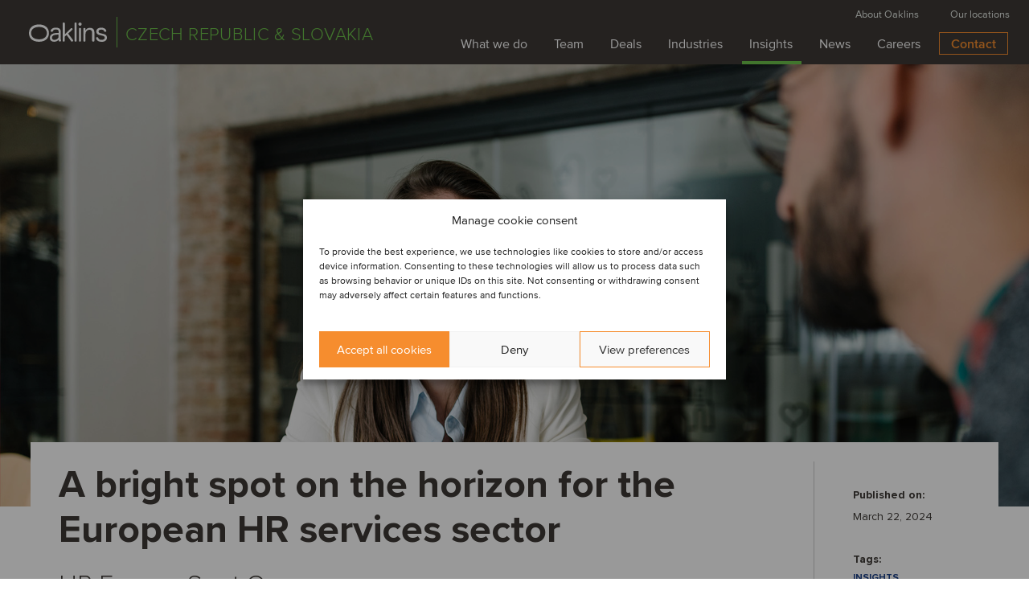

--- FILE ---
content_type: text/html; charset=utf-8
request_url: https://www.oaklins.com/news/en-CZ/235982-a-bright-spot-on-the-horizon-for-the-european-hr-services-sector/
body_size: 8797
content:

<!doctype html>
<html lang="en" dir="">
    <head>
  <meta charset="utf-8">

    <title>A bright spot on the horizon for the European HR services sector |  Oaklins Czechia: Mid-market M&amp;amp;A and financial advice globally</title>


  <meta name="viewport" content="width=device-width, initial-scale=1">
  <meta http-equiv="X-UA-Compatible" content="IE=edge,chrome=1">
  <meta http-equiv="Content-Language" content="en">

  <meta name='robots' content="index,follow">
  <meta name='googlebot' content="index,follow">

    <meta name="robots" content="max-snippet:-1, max-image-preview:large, max-video-preview:-1">
  <link rel="alternate" href="https://www.oaklins.com/news/en-US/235982-a-bright-spot-on-the-horizon-for-the-european-hr-services-sector/" hreflang="en-CZ" />
  <meta name="description" content="HR EUROPE SPOT ON: 2024 has got off to a positive start for the European economy, with signs that the recent low GDP growth may be bottoming out, t..." />
<meta property="og:url" content="https://www.oaklins.com/news/en-US/235982-a-bright-spot-on-the-horizon-for-the-european-hr-services-sector/" />
<meta property="og:title" content="A bright spot on the horizon for the European HR services sector" />
<meta property="og:type" content="article" />
<meta property="article:published_time" content="2024-03-22T10:51:52.000000000+01:00" />
<meta property="article:publisher" />
<meta property="article:author" />
<meta property="og:image" content="https://d21buns5ku92am.cloudfront.net/68798/images/531101-newsbanner_HR%20Europe%20Spot%20On%20Mar2024-bce9b3-large-1711029571.jpg" />
<meta property="og:image:secure_url" content="https://d21buns5ku92am.cloudfront.net/68798/images/531101-newsbanner_HR%20Europe%20Spot%20On%20Mar2024-bce9b3-large-1711029571.jpg" />
<meta property="og:site_name" content="Oaklins newsroom" />
<meta property="og:description" content="HR EUROPE SPOT ON: 2024 has got off to a positive start for the European economy, with signs that the recent low GDP growth may be bottoming out, thanks to trends such as weakening inflationary pressures and a forecast of reduced interest rates. This is good news for the HR Europe sector, as we evaluate in our latest Spot On." />
<meta property="og:locale" content="en" />
<meta name="twitter:card" content="summary_large_image" />
<meta name="twitter:site" content="@prdotco" />
<meta name="twitter:creator" content="@prdotco" />
<meta name="twitter:url" content="https://www.oaklins.com/news/en-US/235982-a-bright-spot-on-the-horizon-for-the-european-hr-services-sector/" />
<meta name="twitter:title" content="A bright spot on the horizon for the European HR services sector" />
<meta name="twitter:description" content="HR EUROPE SPOT ON: 2024 has got off to a positive start for the European economy, with signs that the recent low GDP growth may be bottoming out, thanks to trends such as weakening inflationary pre..." />
<meta name="twitter:image" content="https://d21buns5ku92am.cloudfront.net/68798/images/531101-newsbanner_HR%20Europe%20Spot%20On%20Mar2024-bce9b3-large-1711029571.jpg" />
  <link rel="alternate" type="application/atom+xml" title="All releases for Oaklins" href="https://www.oaklins.com/news/en-CZ/press_releases.atom" />


  <!--
   _____                               _   _
  |  __ \                             | | | |
  | |__) |____      _____ _ __ ___  __| | | |__  _   _   _ __  _ __ ___ ___
  |  ___/ _ \ \ /\ / / _ \ '__/ _ \/ _` | | '_ \| | | | | '_ \| '__/ __/ _ \
  | |  | (_) \ V  V /  __/ | |  __/ (_| | | |_) | |_| | | |_) | | | (_| (_) |
  |_|   \___/ \_/\_/ \___|_|  \___|\__,_| |_.__/ \__, | | .__/|_|(_)___\___/
                                                  __/ | | |
                                                 |___/  |_|
  -->

  <link rel="icon" sizes="16x16 32x32" href="https://cdn.pr.co/custom/oaklins2/images/favicon.ico?v=123h6zz2"></link>
  <!--[if IE]
    <link rel="shortcut icon" href="https://cdn.pr.co/custom/oaklins2/images/favicon.ico?v=123h6zz2"></link>
  -->
  <meta name="theme-color" content="#f2f2f2">

  <link href="https://dkskyn6tqnjvs.cloudfront.net/assets/custom_lightbox_only-3b56146f1f16b6539535440d597fdad1981e0b8e7b47ba0c07aebd8bd6f51ba5.css" media="all" rel="stylesheet" type="text/css"></link>
  <link href="https://cdn.pr.co/custom/oaklins2/stylesheets/base.css?v=123h6zz2"     media="all" rel="stylesheet" type="text/css"></link>
  <link href="https://cdn.pr.co/custom/oaklins2/stylesheets/custom.css?v=123h6zz2"   media="all" rel="stylesheet" type="text/css"></link>

  <style>.cmplz-hidden{display:none!important}</style>
<link id="webfonts-css" rel="stylesheet" href="https://www.oaklins.com/app/themes/oaklins/assets/css/webfonts.css?v=ef0b11c" type="text/css" media="all">
<link id="variables-css" rel="stylesheet" href="https://www.oaklins.com/app/themes/oaklins/assets/css/variables.css?v=ef0b11c" type="text/css" media="all">
<link id="header-css" rel="stylesheet" href="https://www.oaklins.com/app/themes/oaklins/assets/css/header.css?v=ef0b11c" type="text/css" media="all">
<link id="submenu-css" rel="stylesheet" href="https://www.oaklins.com/app/themes/oaklins/assets/css/submenu.css?v=ef0b11c" type="text/css" media="all">
<link id="footer-css" rel="stylesheet" href="https://www.oaklins.com/app/themes/oaklins/assets/css/footer.css?v=ef0b11c" type="text/css" media="all">
<link id="complianz-css" rel="stylesheet" href="https://www.oaklins.com/app/themes/oaklins/assets/css/complianz.css?v=ef0b11c" type="text/css" media="all">
<link id="prco-extras-css" rel="stylesheet" href="https://www.oaklins.com/app/themes/oaklins/assets/css/prco-extras.css?v=ef0b11c" type="text/css" media="all">
<link id="cmplz-cookiebanner-css" rel="stylesheet" href="https://www.oaklins.com/app/complianz/sites/14/complianz/css/banner-1-optin.css?v=892231" type="text/css" media="all">
<link id="cmplz-general-css" rel="stylesheet" href="https://www.oaklins.com/app/plugins/complianz-gdpr-premium-multisite/assets/css/cookieblocker.min.css?v=1769009019" type="text/css" media="all">



  <script src="https://dkskyn6tqnjvs.cloudfront.net/assets/custom_newsroom-8fb91038cdc853433c14a1f1ab677cebc3f82da11e8420513269ad8092ab9710.js" rel="script" type="text/javascript"></script>
</head>

    <body class="wp-theme-oaklins oaklins-site-cz-sk-en oaklins-site-cz-sk" >

      <div id="cmplz-cookiebanner-container"><div class="cmplz-cookiebanner cmplz-hidden banner-1 oaklins-cookie-banner optin cmplz-center cmplz-categories-type-view-preferences" aria-modal="true" data-nosnippet="true" role="dialog" aria-live="polite" aria-labelledby="cmplz-header-1-optin" aria-describedby="cmplz-message-1-optin"> <div class="cmplz-header"> <div class="cmplz-logo"></div> <div class="cmplz-title" id="cmplz-header-1-optin">Manage cookie consent</div> <div class="cmplz-close" tabindex="0" role="button" aria-label="Close dialog"> <svg aria-hidden="true" focusable="false" data-prefix="fas" data-icon="times" class="svg-inline--fa fa-times fa-w-11" role="img" xmlns="http://www.w3.org/2000/svg" viewBox="0 0 352 512"><path fill="currentColor" d="M242.72 256l100.07-100.07c12.28-12.28 12.28-32.19 0-44.48l-22.24-22.24c-12.28-12.28-32.19-12.28-44.48 0L176 189.28 75.93 89.21c-12.28-12.28-32.19-12.28-44.48 0L9.21 111.45c-12.28 12.28-12.28 32.19 0 44.48L109.28 256 9.21 356.07c-12.28 12.28-12.28 32.19 0 44.48l22.24 22.24c12.28 12.28 32.2 12.28 44.48 0L176 322.72l100.07 100.07c12.28 12.28 32.2 12.28 44.48 0l22.24-22.24c12.28-12.28 12.28-32.19 0-44.48L242.72 256z"></path></svg> </div> </div> <div class="cmplz-divider cmplz-divider-header"></div> <div class="cmplz-body"> <div class="cmplz-message" id="cmplz-message-1-optin">To provide the best experience, we use technologies like cookies to store and/or access device information. Consenting to these technologies will allow us to process data such as browsing behavior or unique IDs on this site. Not consenting or withdrawing consent may adversely affect certain features and functions.</div> <div class="cmplz-categories"> <details class="cmplz-category cmplz-functional"> <summary> <span class="cmplz-category-header"> <span class="cmplz-category-title">Functional</span> <span class='cmplz-always-active'> <span class="cmplz-banner-checkbox"> <input type="checkbox" id="cmplz-functional-optin" data-category="cmplz_functional" class="cmplz-consent-checkbox cmplz-functional" size="40" value="1"/> <label class="cmplz-label" for="cmplz-functional-optin"><span class="screen-reader-text">Functional</span></label> </span> Always active </span> <span class="cmplz-icon cmplz-open"> <svg xmlns="http://www.w3.org/2000/svg" viewBox="0 0 448 512" height="18"><path d="M224 416c-8.188 0-16.38-3.125-22.62-9.375l-192-192c-12.5-12.5-12.5-32.75 0-45.25s32.75-12.5 45.25 0L224 338.8l169.4-169.4c12.5-12.5 32.75-12.5 45.25 0s12.5 32.75 0 45.25l-192 192C240.4 412.9 232.2 416 224 416z"/></svg> </span> </span> </summary> <div class="cmplz-description"> <span class="cmplz-description-functional">The technical storage or access is strictly necessary for the legitimate purpose of enabling the use of a specific service explicitly requested by the subscriber or user, or for the sole purpose of carrying out the transmission of a communication over an electronic communications network.</span> </div> </details> <details class="cmplz-category cmplz-preferences"> <summary> <span class="cmplz-category-header"> <span class="cmplz-category-title">Preferences</span> <span class="cmplz-banner-checkbox"> <input type="checkbox" id="cmplz-preferences-optin" data-category="cmplz_preferences" class="cmplz-consent-checkbox cmplz-preferences" size="40" value="1"/> <label class="cmplz-label" for="cmplz-preferences-optin"><span class="screen-reader-text">Preferences</span></label> </span> <span class="cmplz-icon cmplz-open"> <svg xmlns="http://www.w3.org/2000/svg" viewBox="0 0 448 512" height="18"><path d="M224 416c-8.188 0-16.38-3.125-22.62-9.375l-192-192c-12.5-12.5-12.5-32.75 0-45.25s32.75-12.5 45.25 0L224 338.8l169.4-169.4c12.5-12.5 32.75-12.5 45.25 0s12.5 32.75 0 45.25l-192 192C240.4 412.9 232.2 416 224 416z"/></svg> </span> </span> </summary> <div class="cmplz-description"> <span class="cmplz-description-preferences">The technical storage or access is necessary for the legitimate purpose of storing preferences that are not requested by the subscriber or user.</span> </div> </details> <details class="cmplz-category cmplz-statistics"> <summary> <span class="cmplz-category-header"> <span class="cmplz-category-title">Statistics</span> <span class="cmplz-banner-checkbox"> <input type="checkbox" id="cmplz-statistics-optin" data-category="cmplz_statistics" class="cmplz-consent-checkbox cmplz-statistics" size="40" value="1"/> <label class="cmplz-label" for="cmplz-statistics-optin"><span class="screen-reader-text">Statistics</span></label> </span> <span class="cmplz-icon cmplz-open"> <svg xmlns="http://www.w3.org/2000/svg" viewBox="0 0 448 512" height="18"><path d="M224 416c-8.188 0-16.38-3.125-22.62-9.375l-192-192c-12.5-12.5-12.5-32.75 0-45.25s32.75-12.5 45.25 0L224 338.8l169.4-169.4c12.5-12.5 32.75-12.5 45.25 0s12.5 32.75 0 45.25l-192 192C240.4 412.9 232.2 416 224 416z"/></svg> </span> </span> </summary> <div class="cmplz-description"> <span class="cmplz-description-statistics">The technical storage or access that is used exclusively for statistical purposes.</span> <span class="cmplz-description-statistics-anonymous">The technical storage or access that is used exclusively for anonymous statistical purposes. Without a subpoena, voluntary compliance on the part of your Internet Service Provider, or additional records from a third party, information stored or retrieved for this purpose alone cannot usually be used to identify you.</span> </div> </details> <details class="cmplz-category cmplz-marketing"> <summary> <span class="cmplz-category-header"> <span class="cmplz-category-title">Marketing</span> <span class="cmplz-banner-checkbox"> <input type="checkbox" id="cmplz-marketing-optin" data-category="cmplz_marketing" class="cmplz-consent-checkbox cmplz-marketing" size="40" value="1"/> <label class="cmplz-label" for="cmplz-marketing-optin"><span class="screen-reader-text">Marketing</span></label> </span> <span class="cmplz-icon cmplz-open"> <svg xmlns="http://www.w3.org/2000/svg" viewBox="0 0 448 512" height="18"><path d="M224 416c-8.188 0-16.38-3.125-22.62-9.375l-192-192c-12.5-12.5-12.5-32.75 0-45.25s32.75-12.5 45.25 0L224 338.8l169.4-169.4c12.5-12.5 32.75-12.5 45.25 0s12.5 32.75 0 45.25l-192 192C240.4 412.9 232.2 416 224 416z"/></svg> </span> </span> </summary> <div class="cmplz-description"> <span class="cmplz-description-marketing">The technical storage or access is required to create user profiles to send advertising, or to track the user on a website or across several websites for similar marketing purposes.</span> </div> </details> </div> </div> <div class="cmplz-links cmplz-information"> <ul> <li><a class="cmplz-link cmplz-manage-options cookie-statement" href="#" data-relative_url="#cmplz-manage-consent-container">Manage options</a></li> <li><a class="cmplz-link cmplz-manage-third-parties cookie-statement" href="#" data-relative_url="#cmplz-cookies-overview">Manage services</a></li> <li><a class="cmplz-link cmplz-manage-vendors tcf cookie-statement" href="#" data-relative_url="#cmplz-tcf-wrapper">Manage {vendor_count} vendors</a></li> <li><a class="cmplz-link cmplz-external cmplz-read-more-purposes tcf" target="_blank" rel="noopener noreferrer nofollow" href="https://cookiedatabase.org/tcf/purposes/" aria-label="Read more about TCF purposes on Cookie Database">Read more about these purposes</a></li> </ul> </div> <div class="cmplz-divider cmplz-footer"></div> <div class="cmplz-buttons"> <button class="cmplz-btn cmplz-accept">Accept all cookies</button> <button class="cmplz-btn cmplz-deny">Deny</button> <button class="cmplz-btn cmplz-view-preferences">View preferences</button> <button class="cmplz-btn cmplz-save-preferences">Save</button> <a class="cmplz-btn cmplz-manage-options tcf cookie-statement" href="#" data-relative_url="#cmplz-manage-consent-container">View preferences</a> </div> <div class="cmplz-documents cmplz-links"> <ul> <li><a class="cmplz-link cookie-statement" href="#" data-relative_url="">{title}</a></li> <li><a class="cmplz-link privacy-statement" href="#" data-relative_url="">{title}</a></li> <li><a class="cmplz-link impressum" href="#" data-relative_url="">{title}</a></li> </ul> </div> </div> </div> <div id="cmplz-manage-consent" data-nosnippet="true"><button class="cmplz-btn cmplz-hidden cmplz-manage-consent manage-consent-1">Manage consent</button> </div><header class="oaklins-site-cz-sk-en oaklins-site-cz-sk"> <div class="inner"> <div class="container w-full items-center justify-space-between"> <div class="logo"> <a class="" href="https://www.oaklins.com/cz-sk/en/"><img src="https://www.oaklins.com/app/themes/oaklins/assets/icons/Oaklins_Logo_White_WithLine.svg" width="111" height="38" alt="Oaklins Czech Republic &amp; Slovakia"></a> <span id="site-name" class="site-name-very-long">Czech Republic &amp; Slovakia</span> </div> <div class="menu-contain"> <div class="main-menu"> <div class="menu-main-navigation-container"><ul id="menu-main-navigation" class="menu"><li id="menu-item-207" class="menu-item menu-item-type-post_type menu-item-object-page menu-item-207"><a href="https://www.oaklins.com/cz-sk/en/what-we-do/">What we do</a></li> <li id="menu-item-208" class="menu-item menu-item-type-post_type menu-item-object-page menu-item-208"><a href="https://www.oaklins.com/cz-sk/en/team/">Team</a></li> <li id="menu-item-209" class="menu-item menu-item-type-post_type menu-item-object-page menu-item-209"><a href="https://www.oaklins.com/cz-sk/en/deals/">Deals</a></li> <li id="menu-item-210" class="menu-item menu-item-type-post_type menu-item-object-page menu-item-210"><a href="https://www.oaklins.com/cz-sk/en/industries/">Industries</a></li> <li id="menu-item-211" class="prco-menu-item-insights menu-item menu-item-type-custom menu-item-object-custom menu-item-211"><a href="https://www.oaklins.com/news/en-CZ/t/content/">Insights</a></li> <li id="menu-item-212" class="prco-menu-item-news menu-item menu-item-type-custom menu-item-object-custom menu-item-212"><a href="https://www.oaklins.com/news/en-CZ/t/categories/">News</a></li> <li id="menu-item-213" class="menu-item menu-item-type-post_type menu-item-object-page menu-item-213"><a href="https://www.oaklins.com/cz-sk/en/careers/">Careers</a></li> <li id="menu-item-214" class="highlight menu-item menu-item-type-post_type menu-item-object-page menu-item-214"><a href="https://www.oaklins.com/cz-sk/en/contact/">Contact</a></li> </ul></div> <hr id="menu-hover"> </div> </div> <div class="hamburger"> <div class="line"></div> <div class="line"></div> <div class="line"></div> </div> </div> </div> </header> <div class="sub-menu"> <div class="inner"> <div class="menu-sub-navigation-container"><ul id="menu-sub-navigation" class="menu"><li id="menu-item-224" class="menu-item menu-item-type-post_type menu-item-object-page menu-item-224"><a href="https://www.oaklins.com/cz-sk/en/about-oaklins/">About Oaklins</a></li> <li id="menu-item-216" class="menu-item menu-item-type-post_type menu-item-object-page menu-item-216"><a href="https://www.oaklins.com/cz-sk/en/our-locations/">Our locations</a></li> </ul></div> </div> </div> 

      <div id="wrapper" class="prco_container">
        <!-- main content part -->
        <main class="main" id="main">
          




<script nonce="c5423aff28fd4739262e9506c868c4e2a4" id="oaklins-gtm">
  window.dataLayer = window.dataLayer || [];
  window.dataLayer.push({
    event: 'pageVisited',
    post_title: 'A bright spot on the horizon for the European HR services sector |  Oaklins Czechia: Mid-market M&amp;amp;A and financial advice globally',
    post_type: 'page',
  });
</script>

  <script>
    $('.prco-menu-item-insights').addClass('current-menu-item current_page_item');
  </script>

<div class="go-back-wrap mid-holder">
  <a href="/news/en-CZ/t/categories/"><span class="icon-arrow_left"></span> Back to news</a>
</div>

<div class="banner" style="background-image: url('https://d21buns5ku92am.cloudfront.net/68798/images/531101-newsbanner_HR%20Europe%20Spot%20On%20Mar2024-bce9b3-original-1711029571.jpg');"></div>

<section class="two-columns">
  <div class="mid-holder">
    <div class="sidebar">

      <span class="title">Published on:</span>
        <time datetime="2024-03-22">March 22, 2024</time>
        <span class="title">Tags:</span>
        <ul class="tags">
            <li>
              <a href="/news/en-CZ/t/content/insights/">
                  Insights
              </a>
            </li>
            <li>
              <a href="/news/en-CZ/t/content/business-support-services/">
                  Business Support Services
              </a>
            </li>
            <li>
              <a href="/news/en-CZ/t/content/hr-europe/">
                  HR Europe
              </a>
            </li>
        </ul>
      <ul class="social-networks">
        <li><a href="https://www.linkedin.com/sharing/share-offsite/?url=https%3A%2F%2Fwww.oaklins.com%2Fnews%2Fen-US%2F235982-a-bright-spot-on-the-horizon-for-the-european-hr-services-sector%2F" class="share_button_popup sharing-social-linkedin linkedin" data-medium="linkedin" data-permalink="https://www.oaklins.com/news/en-US/235982-a-bright-spot-on-the-horizon-for-the-european-hr-services-sector/" title="Share this page on Linkedin" target="blank"><img src="https://cdn.pr.co/custom/oaklins2/images/icon_linkedin.svg?v=123h6zz2" alt="image description"></a></li>


        <li><a href="https://twitter.com/intent/tweet?text=A+bright+spot+on+the+horizon+for+the+European+HR+services+sector&amp;url=https%3A%2F%2Fwww.oaklins.com%2Fnews%2Fen-US%2F235982-a-bright-spot-on-the-horizon-for-the-european-hr-services-sector%2F" class="share_button_popup sharing-social-twitter twitter" data-medium="twitter" data-permalink="https://www.oaklins.com/news/en-US/235982-a-bright-spot-on-the-horizon-for-the-european-hr-services-sector/" title="Share this page on Twitter" target="blank"><img src="https://cdn.pr.co/custom/oaklins2/images/icon_twitter.svg?v=123h6zz2" alt="image description"></a></li>


        <li><a href="http://www.facebook.com/sharer/sharer.php?u=https://www.oaklins.com/news/en-US/235982-a-bright-spot-on-the-horizon-for-the-european-hr-services-sector/" class="share_button_popup sharing-social-facebook facebook" data-medium="facebook" data-permalink="https://www.oaklins.com/news/en-US/235982-a-bright-spot-on-the-horizon-for-the-european-hr-services-sector/" title="Share this page on Facebook" target="blank"><img src="https://cdn.pr.co/custom/oaklins2/images/icon_facebook.svg?v=123h6zz2" alt="image description"></a></li>


      </ul>
    </div>

    <div class="content">



      <article>
            

      
  <a id="a-bright-spot-on-the-horizon-for-the-european-hr-services-sector" class="header_anchor"></a>
    <h1>A bright spot on the horizon for the European HR services sector</h1>


      
  <a id="hr-europe-spot-on" class="header_anchor"></a>
    <h2>HR Europe Spot On</h2>


      
    <p>
      After a bumpy time during 2023, when macroeconomic factors such as inflationary pressures and high interest rates impacted GDP across Europe, this year has started on a more positive footing for the continent. 
    </p>


      <!-- Empty row -->
      <div class="empty-row"></div>
      
    <p>
      As we report in our new HR Europe Spot On, this bodes well for the employment staffing sector, with better economic growth prospects in the face of tight labor markets. 
    </p>


      <div class="media_collection media_block">
  <ul class="images-list double">
        <li class="image">
          <a  id="image_531142" rel="nofollow image_gallery" target="" class="secondary_link">
              <img src="https://d21buns5ku92am.cloudfront.net/68798/images/531142-Quote%20HR-cee590-medium-1711099971.jpg" srcset="https://d21buns5ku92am.cloudfront.net/68798/images/531142-Quote%20HR-cee590-original-1711099971.jpg">
          </a>
        </li>
        <li class="image">
          <a  id="image_531143" rel="nofollow image_gallery" target="" class="secondary_link">
              <img src="https://d21buns5ku92am.cloudfront.net/68798/images/531143-HR%20Image-6b7f2e-medium-1711099973.jpg" srcset="https://d21buns5ku92am.cloudfront.net/68798/images/531143-HR%20Image-6b7f2e-original-1711099973.jpg">
          </a>
        </li>
  </ul>
</div>

      
    <p>
      We look at these key trends and consider the outlook for the months to come. We also provide an overview of recent transactions in the HR Europe sector, with the deal numbers from early 2024 showing promise, while valuation levels reflect investor optimism that better times are here and seem set to continue. 
    </p>


      <!-- Empty row -->
      <div class="empty-row"></div>
      
    <p>
      Lastly, you can read a case study that covers the purchase by Pauwels Consulting of a majority stake in ATG Europe, where Oaklins acted as exclusive sell-side advisor.
    </p>


      <!-- Empty row -->
      <div class="empty-row"></div>
      
    <p>
      &nbsp;<b>Talk to our industry specialist</b>
    </p>


      <div class="profile-row">
    <div class="col">
      <div class="box">
        <div class="img-wrap">
          <img width="128" onerror="this.src=&#39;https://dkskyn6tqnjvs.cloudfront.net/assets/default_avatar2-608239ae55e915cfa7f5acabf7643d0a1bb139366199e46d8fc7e9b6e3536276.png&#39;" src="https://d21buns5ku92am.cloudfront.net/68798/profile_pictures/38336/tom_van_de_meirssche.jpeg" alt="Tom van de meirssche" />
        </div>
        <div class="text-wrap">
          <span class="name">
             Tom Van de Meirssche
          </span>
          <span class="contact_info">
            Brussels, Belgium
<br>Director
<br><a href="https://www.oaklins.com/cz-sk/en/profile.html?uid=6837">View profile</a>
          </span>
          <!-- <a href="#" class="btn">View Profile <span class="icon-arrow_right"></span></a> -->
        </div>
      </div>
    </div>
</div>

      
    <p>
      <b>Download the newsletter below f</b><b>or expert commentary in this sector</b>
    </p>


        <div class="downoad_link-holder">
    <span class="title">
      <a href="https://www.oaklins.com/uploads/2024/03/Oaklins-HR-Europe-Spot-On-Mar2024-email_web.pdf" rel="nofollow external" target="_blank" rel="noopener noreferrer">
        <span class="ico-wrap">
            <img src="https://cdn.pr.co/custom/oaklins2/images/pdf-icon.svg?v=123h6zz2" width="32" height="40">
        </span>
        Oaklins HR Europe Spot On Mar2024
      </a>
    </span>
    <a href="https://www.oaklins.com/uploads/2024/03/Oaklins-HR-Europe-Spot-On-Mar2024-email_web.pdf" rel="nofollow external" target="_blank" rel="noopener noreferrer" class="btn">Download PDF <span class="icon-arrow_right"></span></a>
  </div>



      </article>


      <ul class="social-networks with-border">
        <li><a href="https://www.linkedin.com/sharing/share-offsite/?url=https%3A%2F%2Fwww.oaklins.com%2Fnews%2Fen-US%2F235982-a-bright-spot-on-the-horizon-for-the-european-hr-services-sector%2F" class="share_button_popup sharing-social-linkedin linkedin" data-medium="linkedin" data-permalink="https://www.oaklins.com/news/en-US/235982-a-bright-spot-on-the-horizon-for-the-european-hr-services-sector/" title="Share this page on Linkedin" target="blank"><img src="https://cdn.pr.co/custom/oaklins2/images/icon_linkedin.svg?v=123h6zz2" alt="image description"></a></li>


        <li><a href="https://twitter.com/intent/tweet?text=A+bright+spot+on+the+horizon+for+the+European+HR+services+sector&amp;url=https%3A%2F%2Fwww.oaklins.com%2Fnews%2Fen-US%2F235982-a-bright-spot-on-the-horizon-for-the-european-hr-services-sector%2F" class="share_button_popup sharing-social-twitter twitter" data-medium="twitter" data-permalink="https://www.oaklins.com/news/en-US/235982-a-bright-spot-on-the-horizon-for-the-european-hr-services-sector/" title="Share this page on Twitter" target="blank"><img src="https://cdn.pr.co/custom/oaklins2/images/icon_twitter.svg?v=123h6zz2" alt="image description"></a></li>


        <li><a href="http://www.facebook.com/sharer/sharer.php?u=https://www.oaklins.com/news/en-US/235982-a-bright-spot-on-the-horizon-for-the-european-hr-services-sector/" class="share_button_popup sharing-social-facebook facebook" data-medium="facebook" data-permalink="https://www.oaklins.com/news/en-US/235982-a-bright-spot-on-the-horizon-for-the-european-hr-services-sector/" title="Share this page on Facebook" target="blank"><img src="https://cdn.pr.co/custom/oaklins2/images/icon_facebook.svg?v=123h6zz2" alt="image description"></a></li>


      </ul>


    </div>

  </div>
</section>

  <section class="section">
    <div class="mid-holder mid-holder-lg">
        <h2>Related <strong>HR Europe</strong> articles</h2>
      <div class="articles-holder-row article-slider">
        <div class="holder">
  <article class="article-wrap">
    <a href="/news/en-CZ/255164-selective-consolidation-and-resilient-demand-as-companies-seek-specialized-solutions-in-persistently-tight-labor-market/" class="img" style="background-image: url('https://d21buns5ku92am.cloudfront.net/68798/images/616799-newsbanner_HR%20Europe%20Spot%20On%20Oct2025-6a6af7-large-1759906974.jpg');"></a>
    <ul class="tags">
          <li>
            <a href="/news/en-CZ/t/content/insights/">
                Insights
            </a>
          </li>
          <li>
            <a href="/news/en-CZ/t/content/business-support-services/">
                Business Support Services
            </a>
          </li>
          <li>
            <a href="/news/en-CZ/t/content/hr-europe/">
                HR Europe
            </a>
          </li>
    </ul>
    <time datetime="2025-10-08">October 8, 2025</time>
    <span class="title"><a href="/news/en-CZ/255164-selective-consolidation-and-resilient-demand-as-companies-seek-specialized-solutions-in-persistently-tight-labor-market/">Selective consolidation and resilient demand as companies seek specialized solutions in persistently tight labor market</a></span>
    <p>HR SERVICES EUROPE SPOT ON: In our latest Spot On we see that the sector is enjoying a positive period in terms of M&amp;A, with consolidation driven b...</p>
    <a href="/news/en-CZ/255164-selective-consolidation-and-resilient-demand-as-companies-seek-specialized-solutions-in-persistently-tight-labor-market/" class="btn">Read article <span class="icon-arrow_right"></span></a>
  </article>
</div>
<div class="holder">
  <article class="article-wrap">
    <a href="/news/en-CZ/247863-european-hr-services-sector-facing-both-challenges-and-opportunities/" class="img" style="background-image: url('https://d21buns5ku92am.cloudfront.net/68798/images/581789-newsbanner_HR%20Services%20Europe%20Mar2025-c2c6d0-large-1741864028.jpg');"></a>
    <ul class="tags">
          <li>
            <a href="/news/en-CZ/t/content/insights/">
                Insights
            </a>
          </li>
          <li>
            <a href="/news/en-CZ/t/content/business-support-services/">
                Business Support Services
            </a>
          </li>
          <li>
            <a href="/news/en-CZ/t/content/hr-europe/">
                HR Europe
            </a>
          </li>
    </ul>
    <time datetime="2025-03-13">March 13, 2025</time>
    <span class="title"><a href="/news/en-CZ/247863-european-hr-services-sector-facing-both-challenges-and-opportunities/">European HR services sector facing both challenges and opportunities</a></span>
    <p>HR SERVICES EUROPE SPOT ON: Our latest Spot On
covering Human Resource Services Europe takes an in-depth look at both the challenges facing the ind...</p>
    <a href="/news/en-CZ/247863-european-hr-services-sector-facing-both-challenges-and-opportunities/" class="btn">Read article <span class="icon-arrow_right"></span></a>
  </article>
</div>
<div class="holder">
  <article class="article-wrap">
    <a href="/news/en-CZ/242201-european-hr-services-sector-receives-a-positive-prognosis/" class="img" style="background-image: url('https://d21buns5ku92am.cloudfront.net/68798/images/556192-newsbanner_HR%20Europe%20Spot%20On%20Oct2024-5de889-large-1728552909.jpg');"></a>
    <ul class="tags">
          <li>
            <a href="/news/en-CZ/t/content/insights/">
                Insights
            </a>
          </li>
          <li>
            <a href="/news/en-CZ/t/content/business-support-services/">
                Business Support Services
            </a>
          </li>
          <li>
            <a href="/news/en-CZ/t/content/hr-europe/">
                HR Europe
            </a>
          </li>
    </ul>
    <time datetime="2024-10-10">October 10, 2024</time>
    <span class="title"><a href="/news/en-CZ/242201-european-hr-services-sector-receives-a-positive-prognosis/">European HR services sector receives a positive prognosis</a></span>
    <p>HR EUROPE SPOT ON: After the challenges caused by inflationary pressures, restrictive monetary policies and
a tight labor market, it seems as thoug...</p>
    <a href="/news/en-CZ/242201-european-hr-services-sector-receives-a-positive-prognosis/" class="btn">Read article <span class="icon-arrow_right"></span></a>
  </article>
</div>

      </div>
    </div>
  </section>

        </main>
      </div>

      <div class="footer">
        <footer class="footer"> <div class="inner"> <div class="container content-center"> <div class="col-sm-3 col-md-2 footer-logo"> <img src="https://www.oaklins.com/app/themes/oaklins/assets/icons/oaklins.svg"> </div> <div class="col-sm-9 col-md-10 footer-links"> <div class="container justify-end"> <div class="col-md footer-links"> <a href="https://www.linkedin.com/company/oaklins/" target="_blank" class="social"> <svg version="1.1" id="Linkedin_Icon_Footer" xmlns="http://www.w3.org/2000/svg" xmlns:xlink="http://www.w3.org/1999/xlink" x="0px" y="0px" viewBox="0 0 18 18" xml:space="preserve"> <rect y="0" fill="#F68D2E" width="18" height="18"/> <g> <rect x="3.5" y="6.3" fill="#3D3935" width="2.2" height="8.2"/> <path fill="#3D3935" d="M9.5,10.3c0-2.3,3-2.5,3,0v4.2h2.2v-5c0-3.9-4.2-3.8-5.2-1.9V6.3H7.2v8.2h2.2v-4.2H9.5z"/> <ellipse fill="#3D3935" cx="4.6" cy="4" rx="1.3" ry="1.3"/> </g> </svg> LinkedIn </a> <a href="https://www.youtube.com/channel/UCkD5_k6sSzBsU8pepfmN_pw" target="_blank" class="social"> <svg version="1.1" id="YouTube_Icon_Footer" xmlns="http://www.w3.org/2000/svg" xmlns:xlink="http://www.w3.org/1999/xlink" x="0px" y="0px" viewBox="0 0 18 18" enable-background="new 0 0 18 18" xml:space="preserve"> <g> <rect y="0" fill="#F68D2E" width="18" height="18"/> <polyline fill="#3D3935" points="13.1,9 4.9,13.2 4.9,4.8 "/> </g> </svg> YouTube </a> </div> <div class="col-md footer-links"> <a href="https://www.oaklins.com/cz-sk/en/privacy-policy/" target="_self"> Privacy policy </a> <a href="https://www.oaklins.com/cz-sk/en/cookie-policy/" target="_self"> Cookie policy </a> <a href="https://www.oaklins.com/cz-sk/en/legal/" target="_self"> Legal </a> </div> </div> </div> </div> </div> <div class="copy"> &copy; 2026 Oaklins. All rights reserved. Oaklins is the collective trade name of independent member firms affiliated with Oaklins International Inc. For details of the nature of affiliation, please refer to www.oaklins.com/legal. </div> </footer> 
      </div>
      <script src="https://cdn.pr.co/custom/oaklins2/javascripts/jquery.main.js?v=123h6zz2"   rel="script" type= "text/javascript"></script>
<script src="https://cdn.pr.co/custom/oaklins2/javascripts/custom.js?v=123h6zz2" rel="script" type= "text/javascript"></script>

  <!-- pr.co Newsroom Plausible Analytics -->
  <script defer nonce="c5423aff28fd4739262e9506c868c4e2a4" data-domain="www.oaklins.com" src="https://plausible.io/js/script.js"></script>



<script id="header-js" src="https://www.oaklins.com/app/themes/oaklins/assets/js/header.js?v=ef0b11c"></script>
<script id="complianz-js" src="https://www.oaklins.com/app/themes/oaklins/assets/js/complianz.js?v=ef0b11c"></script>
<script defer id="cmplz-cookiebanner-js" src="https://www.oaklins.com/app/plugins/complianz-gdpr-premium-multisite/cookiebanner/js/complianz.min.js?v=1769009021"></script>
<script id="cmplz-cookiebanner-js-extra">/* <![CDATA[ */ var complianz = {"prefix":"cmplz_","user_banner_id":"1","set_cookies":[],"block_ajax_content":"0","banner_version":"892231","version":"7.5.6.1","store_consent":false,"do_not_track_enabled":false,"consenttype":"optin","region":"eu","geoip":"0","dismiss_timeout":false,"disable_cookiebanner":false,"soft_cookiewall":true,"dismiss_on_scroll":false,"cookie_expiry":365,"url":"https://www.oaklins.com/cz-sk/en/wp-json/complianz/v1/","locale":"lang=en&locale=en_US","set_cookies_on_root":"0","cookie_domain":"","current_policy_id":"3","cookie_path":"/","categories":{"statistics":"statistics","marketing":"marketing"},"tcf_active":false,"placeholdertext":"Click to accept {category} cookies and enable this content","css_file":"https://www.oaklins.com/app/complianz/sites/14/complianz/css/banner-{banner_id}-{type}.css?v=892231","page_links":{"eu":{"cookie-statement":{"title":"Cookie Policy","url":"https://www.oaklins.com/cookie-policy/"},"privacy-statement":{"title":"Privacy Statement","url":"https://www.oaklins.com/privacy-policy/"},"impressum":{"title":"Impressum","url":"https://www.oaklins.com/legal/"}},"us":{"impressum":{"title":"Impressum","url":"https://www.oaklins.com/legal/"}},"uk":{"impressum":{"title":"Impressum","url":"https://www.oaklins.com/legal/"}},"ca":{"impressum":{"title":"Impressum","url":"https://www.oaklins.com/legal/"}},"au":{"impressum":{"title":"Impressum","url":"https://www.oaklins.com/legal/"}},"za":{"impressum":{"title":"Impressum","url":"https://www.oaklins.com/legal/"}},"br":{"impressum":{"title":"Impressum","url":"https://www.oaklins.com/legal/"}}},"tm_categories":true,"forceEnableStats":false,"preview":false,"clean_cookies":false,"aria_label":"Click to accept {category} cookies and enable this content"}; /* ]]> */</script>
<!-- Statistics script Complianz GDPR/CCPA --> <script data-category="functional"> window.dataLayer = window.dataLayer || [];function gtag(){dataLayer.push(arguments);}gtag('consent', 'default', { 'security_storage': "granted", 'functionality_storage': "granted", 'personalization_storage': "denied", 'analytics_storage': 'denied', 'ad_storage': "denied", 'ad_user_data': 'denied', 'ad_personalization': 'denied',});dataLayer.push({ 'event': 'default_consent'});document.addEventListener("cmplz_fire_categories", function (e) { function gtag(){ dataLayer.push(arguments); } var consentedCategories = e.detail.categories; let preferences = 'denied'; let statistics = 'denied'; let marketing = 'denied'; if (cmplz_in_array( 'preferences', consentedCategories )) { preferences = 'granted'; } if (cmplz_in_array( 'statistics', consentedCategories )) { statistics = 'granted'; } if (cmplz_in_array( 'marketing', consentedCategories )) { marketing = 'granted'; } gtag('consent', 'update', { 'security_storage': "granted", 'functionality_storage': "granted", 'personalization_storage': preferences, 'analytics_storage': statistics, 'ad_storage': marketing, 'ad_user_data': marketing, 'ad_personalization': marketing, });});document.addEventListener("cmplz_cookie_warning_loaded", function (e) { (function(w,d,s,l,i){w[l]=w[l]||[];w[l].push({'gtm.start': new Date().getTime(),event:'gtm.js'});var f=d.getElementsByTagName(s)[0], j=d.createElement(s),dl=l!='dataLayer'?'&l='+l:'';j.async=true;j.src= 'https://www.googletagmanager.com/gtm.js?id='+i+dl;f.parentNode.insertBefore(j,f); })(window,document,'script','dataLayer','GTM-W2H9VRT');});document.addEventListener("cmplz_revoke", function (e) { gtag('consent', 'update', { 'security_storage': "granted", 'functionality_storage': "granted", 'personalization_storage': "denied", 'analytics_storage': 'denied', 'ad_storage': "denied", 'ad_user_data': 'denied', 'ad_personalization': 'denied', });}); </script>

<script type="text/javascript">
    var press_release_id = '235982';
    var pressdoc_cookie_domain = '';

  $(".share_button_popup").click(function(event) {
    var height, left, opts, top, url, width;
    width = 600;
    height = 400;
    left = ($(window).width() - width) / 2;
    top = ($(window).height() - height) / 2;
    url = this.href;
    opts = "status=1" + ",width=" + width + ",height=" + height + ",top=" + top + ",left=" + left;
    window.open(url, "twitter", opts);
    return false;
  });

  $('.has-sub > a').click(function() {
    isClosed = $(this).parent().find('ul').hasClass('js-acc-hidden');
    $('#main-menu .has-sub > ul').addClass('js-acc-hidden');
    if(isClosed) {
      $(this).parent().find('ul').removeClass('js-acc-hidden');
    }
  });

  $('li.has-sub').prepend('<span class="submenu-button"></span>');

</script>




    </body>
</html>


--- FILE ---
content_type: text/css
request_url: https://dkskyn6tqnjvs.cloudfront.net/assets/custom_lightbox_only-3b56146f1f16b6539535440d597fdad1981e0b8e7b47ba0c07aebd8bd6f51ba5.css
body_size: 14909
content:
#prco_container img{max-width:100%;height:auto;-ms-interpolation-mode:bicubic;display:inline-block;vertical-align:middle}#prco_container select{-webkit-appearance:none!important;-moz-appearance:none!important;background-color:#fafafa;background-image:url([data-uri]);background-position:100%center;background-repeat:no-repeat;border-style:solid;border-width:1px;border-color:#ccc;color:rgba(0,0,0,.75);font-family:inherit;font-size:.875rem;line-height:normal;padding:.5rem;border-radius:0;height:2.3125rem}#prco_container .row{margin:0 auto;max-width:100%;width:100%}#prco_container .row .row.collapse:after,#prco_container .row .row.collapse:before,#prco_container .row .row:after,#prco_container .row .row:before,#prco_container .row:after,#prco_container .row:before{content:" ";display:table}#prco_container .row .row.collapse:after,#prco_container .row .row:after,#prco_container .row:after{clear:both}#prco_container .row.collapse>.column,#prco_container .row.collapse>.columns{padding-left:0;padding-right:0}#prco_container .row.collapse .row{margin-left:0;margin-right:0}#prco_container .row .row{margin:0-.9375rem;max-width:none;width:auto}#prco_container .row .row.collapse{margin:0;max-width:none;width:auto}#prco_container .column,#prco_container .columns{padding-left:.9375rem;padding-right:.9375rem;width:100%;float:left}#prco_container .column+#prco_container .column:last-child,#prco_container .column+#prco_container .columns:last-child,#prco_container .columns+#prco_container .column:last-child,#prco_container .columns+#prco_container .columns:last-child{float:right}#prco_container .column+#prco_container .column.end,#prco_container .column+#prco_container .columns.end,#prco_container .columns+#prco_container .column.end,#prco_container .columns+#prco_container .columns.end{float:left}@media only screen{#prco_container .small-push-0{position:relative;left:0;right:auto}#prco_container .small-pull-0{position:relative;right:0;left:auto}#prco_container .small-push-1{position:relative;left:8.3333333333%;right:auto}#prco_container .small-pull-1{position:relative;right:8.3333333333%;left:auto}#prco_container .small-push-2{position:relative;left:16.6666666667%;right:auto}#prco_container .small-pull-2{position:relative;right:16.6666666667%;left:auto}#prco_container .small-push-3{position:relative;left:25%;right:auto}#prco_container .small-pull-3{position:relative;right:25%;left:auto}#prco_container .small-push-4{position:relative;left:33.3333333333%;right:auto}#prco_container .small-pull-4{position:relative;right:33.3333333333%;left:auto}#prco_container .small-push-5{position:relative;left:41.6666666667%;right:auto}#prco_container .small-pull-5{position:relative;right:41.6666666667%;left:auto}#prco_container .small-push-6{position:relative;left:50%;right:auto}#prco_container .small-pull-6{position:relative;right:50%;left:auto}#prco_container .small-push-7{position:relative;left:58.3333333333%;right:auto}#prco_container .small-pull-7{position:relative;right:58.3333333333%;left:auto}#prco_container .small-push-8{position:relative;left:66.6666666667%;right:auto}#prco_container .small-pull-8{position:relative;right:66.6666666667%;left:auto}#prco_container .small-push-9{position:relative;left:75%;right:auto}#prco_container .small-pull-9{position:relative;right:75%;left:auto}#prco_container .small-push-10{position:relative;left:83.3333333333%;right:auto}#prco_container .small-pull-10{position:relative;right:83.3333333333%;left:auto}#prco_container .small-push-11{position:relative;left:91.6666666667%;right:auto}#prco_container .small-pull-11{position:relative;right:91.6666666667%;left:auto}#prco_container .column,#prco_container .columns{position:relative;padding-left:.9375rem;padding-right:.9375rem;float:left}#prco_container .small-1{width:8.3333333333%}#prco_container .small-2{width:16.6666666667%}#prco_container .small-3{width:25%}#prco_container .small-4{width:33.3333333333%}#prco_container .small-5{width:41.6666666667%}#prco_container .small-6{width:50%}#prco_container .small-7{width:58.3333333333%}#prco_container .small-8{width:66.6666666667%}#prco_container .small-9{width:75%}#prco_container .small-10{width:83.3333333333%}#prco_container .small-11{width:91.6666666667%}#prco_container .small-12{width:100%}#prco_container .small-offset-0{margin-left:0!important}#prco_container .small-offset-1{margin-left:8.3333333333%!important}#prco_container .small-offset-2{margin-left:16.6666666667%!important}#prco_container .small-offset-3{margin-left:25%!important}#prco_container .small-offset-4{margin-left:33.3333333333%!important}#prco_container .small-offset-5{margin-left:41.6666666667%!important}#prco_container .small-offset-6{margin-left:50%!important}#prco_container .small-offset-7{margin-left:58.3333333333%!important}#prco_container .small-offset-8{margin-left:66.6666666667%!important}#prco_container .small-offset-9{margin-left:75%!important}#prco_container .small-offset-10{margin-left:83.3333333333%!important}#prco_container .small-offset-11{margin-left:91.6666666667%!important}#prco_container .small-reset-order{left:auto;right:auto}#prco_container .column.small-centered,#prco_container .columns.small-centered{margin-left:auto;margin-right:auto;float:none}#prco_container .column.small-uncentered,#prco_container .columns.small-uncentered,#prco_container .small-reset-order{float:left;margin-left:0;margin-right:0}#prco_container .column.small-centered:last-child,#prco_container .columns.small-centered:last-child{float:none}#prco_container .column.small-uncentered:last-child,#prco_container .columns.small-uncentered:last-child{float:left}#prco_container .column.small-uncentered.opposite,#prco_container .columns.small-uncentered.opposite{float:right}#prco_container .row.small-collapse>.column,#prco_container .row.small-collapse>.columns{padding-left:0;padding-right:0}#prco_container .row.small-collapse .row{margin-left:0;margin-right:0}#prco_container .row.small-uncollapse>.column,#prco_container .row.small-uncollapse>.columns{padding-left:.9375rem;padding-right:.9375rem;float:left}}@media only screen and (min-width:47.063em){#prco_container .medium-push-0{position:relative;left:0;right:auto}#prco_container .medium-pull-0{position:relative;right:0;left:auto}#prco_container .medium-push-1{position:relative;left:8.3333333333%;right:auto}#prco_container .medium-pull-1{position:relative;right:8.3333333333%;left:auto}#prco_container .medium-push-2{position:relative;left:16.6666666667%;right:auto}#prco_container .medium-pull-2{position:relative;right:16.6666666667%;left:auto}#prco_container .medium-push-3{position:relative;left:25%;right:auto}#prco_container .medium-pull-3{position:relative;right:25%;left:auto}#prco_container .medium-push-4{position:relative;left:33.3333333333%;right:auto}#prco_container .medium-pull-4{position:relative;right:33.3333333333%;left:auto}#prco_container .medium-push-5{position:relative;left:41.6666666667%;right:auto}#prco_container .medium-pull-5{position:relative;right:41.6666666667%;left:auto}#prco_container .medium-push-6{position:relative;left:50%;right:auto}#prco_container .medium-pull-6{position:relative;right:50%;left:auto}#prco_container .medium-push-7{position:relative;left:58.3333333333%;right:auto}#prco_container .medium-pull-7{position:relative;right:58.3333333333%;left:auto}#prco_container .medium-push-8{position:relative;left:66.6666666667%;right:auto}#prco_container .medium-pull-8{position:relative;right:66.6666666667%;left:auto}#prco_container .medium-push-9{position:relative;left:75%;right:auto}#prco_container .medium-pull-9{position:relative;right:75%;left:auto}#prco_container .medium-push-10{position:relative;left:83.3333333333%;right:auto}#prco_container .medium-pull-10{position:relative;right:83.3333333333%;left:auto}#prco_container .medium-push-11{position:relative;left:91.6666666667%;right:auto}#prco_container .medium-pull-11{position:relative;right:91.6666666667%;left:auto}#prco_container .column,#prco_container .columns{position:relative;padding-left:.9375rem;padding-right:.9375rem;float:left}#prco_container .medium-1{width:8.3333333333%}#prco_container .medium-2{width:16.6666666667%}#prco_container .medium-3{width:25%}#prco_container .medium-4{width:33.3333333333%}#prco_container .medium-5{width:41.6666666667%}#prco_container .medium-6{width:50%}#prco_container .medium-7{width:58.3333333333%}#prco_container .medium-8{width:66.6666666667%}#prco_container .medium-9{width:75%}#prco_container .medium-10{width:83.3333333333%}#prco_container .medium-11{width:91.6666666667%}#prco_container .medium-12{width:100%}#prco_container .medium-offset-0{margin-left:0!important}#prco_container .medium-offset-1{margin-left:8.3333333333%!important}#prco_container .medium-offset-2{margin-left:16.6666666667%!important}#prco_container .medium-offset-3{margin-left:25%!important}#prco_container .medium-offset-4{margin-left:33.3333333333%!important}#prco_container .medium-offset-5{margin-left:41.6666666667%!important}#prco_container .medium-offset-6{margin-left:50%!important}#prco_container .medium-offset-7{margin-left:58.3333333333%!important}#prco_container .medium-offset-8{margin-left:66.6666666667%!important}#prco_container .medium-offset-9{margin-left:75%!important}#prco_container .medium-offset-10{margin-left:83.3333333333%!important}#prco_container .medium-offset-11{margin-left:91.6666666667%!important}#prco_container .medium-reset-order{left:auto;right:auto}#prco_container .column.medium-centered,#prco_container .columns.medium-centered{margin-left:auto;margin-right:auto;float:none}#prco_container .column.medium-uncentered,#prco_container .columns.medium-uncentered,#prco_container .medium-reset-order{float:left;margin-left:0;margin-right:0}#prco_container .column.medium-centered:last-child,#prco_container .columns.medium-centered:last-child{float:none}#prco_container .column.medium-uncentered:last-child,#prco_container .columns.medium-uncentered:last-child{float:left}#prco_container .column.medium-uncentered.opposite,#prco_container .columns.medium-uncentered.opposite{float:right}#prco_container .row.medium-collapse>.column,#prco_container .row.medium-collapse>.columns{padding-left:0;padding-right:0}#prco_container .row.medium-collapse .row{margin-left:0;margin-right:0}#prco_container .row.medium-uncollapse>.column,#prco_container .row.medium-uncollapse>.columns{padding-left:.9375rem;padding-right:.9375rem;float:left}#prco_container .push-0{position:relative;left:0;right:auto}#prco_container .pull-0{position:relative;right:0;left:auto}#prco_container .push-1{position:relative;left:8.3333333333%;right:auto}#prco_container .pull-1{position:relative;right:8.3333333333%;left:auto}#prco_container .push-2{position:relative;left:16.6666666667%;right:auto}#prco_container .pull-2{position:relative;right:16.6666666667%;left:auto}#prco_container .push-3{position:relative;left:25%;right:auto}#prco_container .pull-3{position:relative;right:25%;left:auto}#prco_container .push-4{position:relative;left:33.3333333333%;right:auto}#prco_container .pull-4{position:relative;right:33.3333333333%;left:auto}#prco_container .push-5{position:relative;left:41.6666666667%;right:auto}#prco_container .pull-5{position:relative;right:41.6666666667%;left:auto}#prco_container .push-6{position:relative;left:50%;right:auto}#prco_container .pull-6{position:relative;right:50%;left:auto}#prco_container .push-7{position:relative;left:58.3333333333%;right:auto}#prco_container .pull-7{position:relative;right:58.3333333333%;left:auto}#prco_container .push-8{position:relative;left:66.6666666667%;right:auto}#prco_container .pull-8{position:relative;right:66.6666666667%;left:auto}#prco_container .push-9{position:relative;left:75%;right:auto}#prco_container .pull-9{position:relative;right:75%;left:auto}#prco_container .push-10{position:relative;left:83.3333333333%;right:auto}#prco_container .pull-10{position:relative;right:83.3333333333%;left:auto}#prco_container .push-11{position:relative;left:91.6666666667%;right:auto}#prco_container .pull-11{position:relative;right:91.6666666667%;left:auto}}@media only screen and (min-width:60.063em){#prco_container .large-push-0{position:relative;left:0;right:auto}#prco_container .large-pull-0{position:relative;right:0;left:auto}#prco_container .large-push-1{position:relative;left:8.3333333333%;right:auto}#prco_container .large-pull-1{position:relative;right:8.3333333333%;left:auto}#prco_container .large-push-2{position:relative;left:16.6666666667%;right:auto}#prco_container .large-pull-2{position:relative;right:16.6666666667%;left:auto}#prco_container .large-push-3{position:relative;left:25%;right:auto}#prco_container .large-pull-3{position:relative;right:25%;left:auto}#prco_container .large-push-4{position:relative;left:33.3333333333%;right:auto}#prco_container .large-pull-4{position:relative;right:33.3333333333%;left:auto}#prco_container .large-push-5{position:relative;left:41.6666666667%;right:auto}#prco_container .large-pull-5{position:relative;right:41.6666666667%;left:auto}#prco_container .large-push-6{position:relative;left:50%;right:auto}#prco_container .large-pull-6{position:relative;right:50%;left:auto}#prco_container .large-push-7{position:relative;left:58.3333333333%;right:auto}#prco_container .large-pull-7{position:relative;right:58.3333333333%;left:auto}#prco_container .large-push-8{position:relative;left:66.6666666667%;right:auto}#prco_container .large-pull-8{position:relative;right:66.6666666667%;left:auto}#prco_container .large-push-9{position:relative;left:75%;right:auto}#prco_container .large-pull-9{position:relative;right:75%;left:auto}#prco_container .large-push-10{position:relative;left:83.3333333333%;right:auto}#prco_container .large-pull-10{position:relative;right:83.3333333333%;left:auto}#prco_container .large-push-11{position:relative;left:91.6666666667%;right:auto}#prco_container .large-pull-11{position:relative;right:91.6666666667%;left:auto}#prco_container .column,#prco_container .columns{position:relative;padding-left:.9375rem;padding-right:.9375rem;float:left}#prco_container .large-1{width:8.3333333333%}#prco_container .large-2{width:16.6666666667%}#prco_container .large-3{width:25%}#prco_container .large-4{width:33.3333333333%}#prco_container .large-5{width:41.6666666667%}#prco_container .large-6{width:50%}#prco_container .large-7{width:58.3333333333%}#prco_container .large-8{width:66.6666666667%}#prco_container .large-9{width:75%}#prco_container .large-10{width:83.3333333333%}#prco_container .large-11{width:91.6666666667%}#prco_container .large-12{width:100%}#prco_container .large-offset-0{margin-left:0!important}#prco_container .large-offset-1{margin-left:8.3333333333%!important}#prco_container .large-offset-2{margin-left:16.6666666667%!important}#prco_container .large-offset-3{margin-left:25%!important}#prco_container .large-offset-4{margin-left:33.3333333333%!important}#prco_container .large-offset-5{margin-left:41.6666666667%!important}#prco_container .large-offset-6{margin-left:50%!important}#prco_container .large-offset-7{margin-left:58.3333333333%!important}#prco_container .large-offset-8{margin-left:66.6666666667%!important}#prco_container .large-offset-9{margin-left:75%!important}#prco_container .large-offset-10{margin-left:83.3333333333%!important}#prco_container .large-offset-11{margin-left:91.6666666667%!important}#prco_container .large-reset-order{left:auto;right:auto}#prco_container .column.large-centered,#prco_container .columns.large-centered{margin-left:auto;margin-right:auto;float:none}#prco_container .column.large-uncentered,#prco_container .columns.large-uncentered,#prco_container .large-reset-order{float:left;margin-left:0;margin-right:0}#prco_container .column.large-centered:last-child,#prco_container .columns.large-centered:last-child{float:none}#prco_container .column.large-uncentered:last-child,#prco_container .columns.large-uncentered:last-child{float:left}#prco_container .column.large-uncentered.opposite,#prco_container .columns.large-uncentered.opposite{float:right}#prco_container .row.large-collapse>.column,#prco_container .row.large-collapse>.columns{padding-left:0;padding-right:0}#prco_container .row.large-collapse .row{margin-left:0;margin-right:0}#prco_container .row.large-uncollapse>.column,#prco_container .row.large-uncollapse>.columns{padding-left:.9375rem;padding-right:.9375rem;float:left}#prco_container .push-0{position:relative;left:0;right:auto}#prco_container .pull-0{position:relative;right:0;left:auto}#prco_container .push-1{position:relative;left:8.3333333333%;right:auto}#prco_container .pull-1{position:relative;right:8.3333333333%;left:auto}#prco_container .push-2{position:relative;left:16.6666666667%;right:auto}#prco_container .pull-2{position:relative;right:16.6666666667%;left:auto}#prco_container .push-3{position:relative;left:25%;right:auto}#prco_container .pull-3{position:relative;right:25%;left:auto}#prco_container .push-4{position:relative;left:33.3333333333%;right:auto}#prco_container .pull-4{position:relative;right:33.3333333333%;left:auto}#prco_container .push-5{position:relative;left:41.6666666667%;right:auto}#prco_container .pull-5{position:relative;right:41.6666666667%;left:auto}#prco_container .push-6{position:relative;left:50%;right:auto}#prco_container .pull-6{position:relative;right:50%;left:auto}#prco_container .push-7{position:relative;left:58.3333333333%;right:auto}#prco_container .pull-7{position:relative;right:58.3333333333%;left:auto}#prco_container .push-8{position:relative;left:66.6666666667%;right:auto}#prco_container .pull-8{position:relative;right:66.6666666667%;left:auto}#prco_container .push-9{position:relative;left:75%;right:auto}#prco_container .pull-9{position:relative;right:75%;left:auto}#prco_container .push-10{position:relative;left:83.3333333333%;right:auto}#prco_container .pull-10{position:relative;right:83.3333333333%;left:auto}#prco_container .push-11{position:relative;left:91.6666666667%;right:auto}#prco_container .pull-11{position:relative;right:91.6666666667%;left:auto}}#prco_container .accordion{margin-bottom:0;margin-left:0}#prco_container .accordion:after,#prco_container .accordion:before{content:" ";display:table}#prco_container .accordion:after{clear:both}#prco_container .accordion .accordion-navigation,#prco_container .accordion dd{display:block;margin-bottom:0!important}#prco_container .accordion .accordion-navigation.active>a,#prco_container .accordion dd.active>a{background:#f7f7f7;color:#222}#prco_container .accordion .accordion-navigation>a,#prco_container .accordion dd>a{background:#fff;color:#666;display:block;font-family:"Open Sans","Helvetica Neue","Helvetica",Helvetica,Arial,sans-serif;font-size:.875rem;padding:1rem}#prco_container .accordion .accordion-navigation>a:hover,#prco_container .accordion dd>a:hover{background:#f2f2f2}#prco_container .accordion .accordion-navigation>.content,#prco_container .accordion dd>.content{display:none;padding:.9375rem}#prco_container .accordion .accordion-navigation>.content.active,#prco_container .accordion dd>.content.active{background:#fff;display:block}#prco_container [class*=block-grid-]{display:block;padding:0;margin:0-.625rem}#prco_container [class*=block-grid-]:after,#prco_container [class*=block-grid-]:before{content:" ";display:table}#prco_container [class*=block-grid-]:after{clear:both}#prco_container [class*=block-grid-]>li{display:block;float:left;height:auto;padding:0 .625rem 1.25rem}@media only screen{#prco_container .small-block-grid-1>li{list-style:none;width:100%}#prco_container .small-block-grid-1>li:nth-of-type(n){clear:none}#prco_container .small-block-grid-1>li:nth-of-type(n+1){clear:both}#prco_container .small-block-grid-2>li{list-style:none;width:50%}#prco_container .small-block-grid-2>li:nth-of-type(n){clear:none}#prco_container .small-block-grid-2>li:nth-of-type(2n+1){clear:both}#prco_container .small-block-grid-3>li{list-style:none;width:33.3333333333%}#prco_container .small-block-grid-3>li:nth-of-type(n){clear:none}#prco_container .small-block-grid-3>li:nth-of-type(3n+1){clear:both}#prco_container .small-block-grid-4>li{list-style:none;width:25%}#prco_container .small-block-grid-4>li:nth-of-type(n){clear:none}#prco_container .small-block-grid-4>li:nth-of-type(4n+1){clear:both}#prco_container .small-block-grid-5>li{list-style:none;width:20%}#prco_container .small-block-grid-5>li:nth-of-type(n){clear:none}#prco_container .small-block-grid-5>li:nth-of-type(5n+1){clear:both}#prco_container .small-block-grid-6>li{list-style:none;width:16.6666666667%}#prco_container .small-block-grid-6>li:nth-of-type(n){clear:none}#prco_container .small-block-grid-6>li:nth-of-type(6n+1){clear:both}#prco_container .small-block-grid-7>li{list-style:none;width:14.2857142857%}#prco_container .small-block-grid-7>li:nth-of-type(n){clear:none}#prco_container .small-block-grid-7>li:nth-of-type(7n+1){clear:both}#prco_container .small-block-grid-8>li{list-style:none;width:12.5%}#prco_container .small-block-grid-8>li:nth-of-type(n){clear:none}#prco_container .small-block-grid-8>li:nth-of-type(8n+1){clear:both}#prco_container .small-block-grid-9>li{list-style:none;width:11.1111111111%}#prco_container .small-block-grid-9>li:nth-of-type(n){clear:none}#prco_container .small-block-grid-9>li:nth-of-type(9n+1){clear:both}#prco_container .small-block-grid-10>li{list-style:none;width:10%}#prco_container .small-block-grid-10>li:nth-of-type(n){clear:none}#prco_container .small-block-grid-10>li:nth-of-type(10n+1){clear:both}#prco_container .small-block-grid-11>li{list-style:none;width:9.0909090909%}#prco_container .small-block-grid-11>li:nth-of-type(n){clear:none}#prco_container .small-block-grid-11>li:nth-of-type(11n+1){clear:both}#prco_container .small-block-grid-12>li{list-style:none;width:8.3333333333%}#prco_container .small-block-grid-12>li:nth-of-type(n){clear:none}#prco_container .small-block-grid-12>li:nth-of-type(12n+1){clear:both}}@media only screen and (min-width:47.063em){#prco_container .medium-block-grid-1>li{list-style:none;width:100%}#prco_container .medium-block-grid-1>li:nth-of-type(n){clear:none}#prco_container .medium-block-grid-1>li:nth-of-type(n+1){clear:both}#prco_container .medium-block-grid-2>li{list-style:none;width:50%}#prco_container .medium-block-grid-2>li:nth-of-type(n){clear:none}#prco_container .medium-block-grid-2>li:nth-of-type(2n+1){clear:both}#prco_container .medium-block-grid-3>li{list-style:none;width:33.3333333333%}#prco_container .medium-block-grid-3>li:nth-of-type(n){clear:none}#prco_container .medium-block-grid-3>li:nth-of-type(3n+1){clear:both}#prco_container .medium-block-grid-4>li{list-style:none;width:25%}#prco_container .medium-block-grid-4>li:nth-of-type(n){clear:none}#prco_container .medium-block-grid-4>li:nth-of-type(4n+1){clear:both}#prco_container .medium-block-grid-5>li{list-style:none;width:20%}#prco_container .medium-block-grid-5>li:nth-of-type(n){clear:none}#prco_container .medium-block-grid-5>li:nth-of-type(5n+1){clear:both}#prco_container .medium-block-grid-6>li{list-style:none;width:16.6666666667%}#prco_container .medium-block-grid-6>li:nth-of-type(n){clear:none}#prco_container .medium-block-grid-6>li:nth-of-type(6n+1){clear:both}#prco_container .medium-block-grid-7>li{list-style:none;width:14.2857142857%}#prco_container .medium-block-grid-7>li:nth-of-type(n){clear:none}#prco_container .medium-block-grid-7>li:nth-of-type(7n+1){clear:both}#prco_container .medium-block-grid-8>li{list-style:none;width:12.5%}#prco_container .medium-block-grid-8>li:nth-of-type(n){clear:none}#prco_container .medium-block-grid-8>li:nth-of-type(8n+1){clear:both}#prco_container .medium-block-grid-9>li{list-style:none;width:11.1111111111%}#prco_container .medium-block-grid-9>li:nth-of-type(n){clear:none}#prco_container .medium-block-grid-9>li:nth-of-type(9n+1){clear:both}#prco_container .medium-block-grid-10>li{list-style:none;width:10%}#prco_container .medium-block-grid-10>li:nth-of-type(n){clear:none}#prco_container .medium-block-grid-10>li:nth-of-type(10n+1){clear:both}#prco_container .medium-block-grid-11>li{list-style:none;width:9.0909090909%}#prco_container .medium-block-grid-11>li:nth-of-type(n){clear:none}#prco_container .medium-block-grid-11>li:nth-of-type(11n+1){clear:both}#prco_container .medium-block-grid-12>li{list-style:none;width:8.3333333333%}#prco_container .medium-block-grid-12>li:nth-of-type(n){clear:none}#prco_container .medium-block-grid-12>li:nth-of-type(12n+1){clear:both}}@media only screen and (min-width:60.063em){#prco_container .large-block-grid-1>li{list-style:none;width:100%}#prco_container .large-block-grid-1>li:nth-of-type(n){clear:none}#prco_container .large-block-grid-1>li:nth-of-type(n+1){clear:both}#prco_container .large-block-grid-2>li{list-style:none;width:50%}#prco_container .large-block-grid-2>li:nth-of-type(n){clear:none}#prco_container .large-block-grid-2>li:nth-of-type(2n+1){clear:both}#prco_container .large-block-grid-3>li{list-style:none;width:33.3333333333%}#prco_container .large-block-grid-3>li:nth-of-type(n){clear:none}#prco_container .large-block-grid-3>li:nth-of-type(3n+1){clear:both}#prco_container .large-block-grid-4>li{list-style:none;width:25%}#prco_container .large-block-grid-4>li:nth-of-type(n){clear:none}#prco_container .large-block-grid-4>li:nth-of-type(4n+1){clear:both}#prco_container .large-block-grid-5>li{list-style:none;width:20%}#prco_container .large-block-grid-5>li:nth-of-type(n){clear:none}#prco_container .large-block-grid-5>li:nth-of-type(5n+1){clear:both}#prco_container .large-block-grid-6>li{list-style:none;width:16.6666666667%}#prco_container .large-block-grid-6>li:nth-of-type(n){clear:none}#prco_container .large-block-grid-6>li:nth-of-type(6n+1){clear:both}#prco_container .large-block-grid-7>li{list-style:none;width:14.2857142857%}#prco_container .large-block-grid-7>li:nth-of-type(n){clear:none}#prco_container .large-block-grid-7>li:nth-of-type(7n+1){clear:both}#prco_container .large-block-grid-8>li{list-style:none;width:12.5%}#prco_container .large-block-grid-8>li:nth-of-type(n){clear:none}#prco_container .large-block-grid-8>li:nth-of-type(8n+1){clear:both}#prco_container .large-block-grid-9>li{list-style:none;width:11.1111111111%}#prco_container .large-block-grid-9>li:nth-of-type(n){clear:none}#prco_container .large-block-grid-9>li:nth-of-type(9n+1){clear:both}#prco_container .large-block-grid-10>li{list-style:none;width:10%}#prco_container .large-block-grid-10>li:nth-of-type(n){clear:none}#prco_container .large-block-grid-10>li:nth-of-type(10n+1){clear:both}#prco_container .large-block-grid-11>li{list-style:none;width:9.0909090909%}#prco_container .large-block-grid-11>li:nth-of-type(n){clear:none}#prco_container .large-block-grid-11>li:nth-of-type(11n+1){clear:both}#prco_container .large-block-grid-12>li{list-style:none;width:8.3333333333%}#prco_container .large-block-grid-12>li:nth-of-type(n){clear:none}#prco_container .large-block-grid-12>li:nth-of-type(12n+1){clear:both}}#prco_container button::-moz-focus-inner{border:0;padding:0}@media only screen and (min-width:47.063em){#prco_container .button,#prco_container button{display:inline-block}}#prco_container .flex-video,.attachment_container.movie .attachment_content .flex-video,.attachment_container.video .attachment_content .flex-video{height:0;margin-bottom:1rem;overflow:hidden;padding-bottom:67.5%;padding-top:1.5625rem;position:relative}#prco_container .flex-video.widescreen{padding-bottom:56.34%}#prco_container .flex-video.vimeo{padding-top:0}#prco_container .flex-video embed,#prco_container .flex-video iframe,#prco_container .flex-video object,#prco_container .flex-video video,.attachment_container.movie .attachment_content .flex-video embed,.attachment_container.movie .attachment_content .flex-video iframe,.attachment_container.movie .attachment_content .flex-video object,.attachment_container.movie .attachment_content .flex-video video,.attachment_container.video .attachment_content .flex-video embed,.attachment_container.video .attachment_content .flex-video iframe,.attachment_container.video .attachment_content .flex-video object,.attachment_container.video .attachment_content .flex-video video{height:100%;position:absolute;top:0;width:100%;left:0}#prco_container #map_canvas embed,#prco_container #map_canvas img,#prco_container #map_canvas object,#prco_container .map_canvas embed,#prco_container .map_canvas img,#prco_container .map_canvas object,#prco_container .mqa-display embed,#prco_container .mqa-display img,#prco_container .mqa-display object{max-width:none!important}#prco_container .button,#prco_container button{-webkit-appearance:none;-moz-appearance:none;border-radius:0;border-style:solid;border-width:0;cursor:pointer;font-family:"Open Sans","Helvetica Neue","Helvetica",Helvetica,Arial,sans-serif;font-weight:400;line-height:normal;margin:0 0 1.25rem;position:relative;text-align:center;text-decoration:none;display:inline-block;padding:1rem 2rem 1.0625rem;font-size:1rem;background-color:#0072ce;border-color:#005ba5;color:#fff;transition:background-color 300ms ease-out}#prco_container .button:focus,#prco_container .button:hover,#prco_container button:focus,#prco_container button:hover{background-color:#005ba5;color:#fff}#prco_container .button.secondary,#prco_container button.secondary{background-color:#fff;border-color:#ccc;color:#333}#prco_container .button.secondary:focus,#prco_container .button.secondary:hover,#prco_container button.secondary:focus,#prco_container button.secondary:hover{background-color:#ccc;color:#333}#prco_container .button.success,#prco_container button.success{background-color:#4eb548;border-color:#3e913a;color:#fff}#prco_container .button.success:focus,#prco_container .button.success:hover,#prco_container button.success:focus,#prco_container button.success:hover{background-color:#3e913a;color:#fff}#prco_container .button.alert,#prco_container button.alert{background-color:#d0021b;border-color:#a60216;color:#fff}#prco_container .button.alert:focus,#prco_container .button.alert:hover,#prco_container button.alert:focus,#prco_container button.alert:hover{background-color:#a60216;color:#fff}#prco_container .button.warning,#prco_container button.warning{background-color:#f08a24;border-color:#cf6e0e;color:#fff}#prco_container .button.warning:focus,#prco_container .button.warning:hover,#prco_container button.warning:focus,#prco_container button.warning:hover{background-color:#cf6e0e;color:#fff}#prco_container .button.info,#prco_container button.info{background-color:#f0ae34;border-color:#da9310;color:#fff}#prco_container .button.info:focus,#prco_container .button.info:hover,#prco_container button.info:focus,#prco_container button.info:hover{background-color:#da9310;color:#fff}#prco_container .button.large,#prco_container button.large{padding:1.125rem 2.25rem 1.1875rem;font-size:1.25rem}#prco_container .button.small,#prco_container button.small{padding:.875rem 1.75rem .9375rem;font-size:.8125rem}#prco_container .button.tiny,#prco_container button.tiny{padding:.625rem 1.25rem .6875rem;font-size:.6875rem}#prco_container .button.expand,#prco_container button.expand{font-size:1rem;padding:1rem 1rem 1.0625rem;width:100%}#prco_container .button.left-align,#prco_container button.left-align{text-align:left;text-indent:.75rem}#prco_container .button.right-align,#prco_container button.right-align{text-align:right;padding-right:.75rem}#prco_container .button.radius,#prco_container button.radius,#prco_container select.radius{border-radius:3px}#prco_container .button.round,#prco_container button.round{border-radius:1000px}#prco_container .button.disabled,#prco_container .button[disabled],#prco_container button.disabled,#prco_container button[disabled]{background-color:#0072ce;border-color:#005ba5;color:#fff;box-shadow:none;cursor:default;opacity:.7}#prco_container .button.disabled:focus,#prco_container .button.disabled:hover,#prco_container .button[disabled]:focus,#prco_container .button[disabled]:hover,#prco_container button.disabled:focus,#prco_container button.disabled:hover,#prco_container button[disabled]:focus,#prco_container button[disabled]:hover{color:#fff;background-color:#0072ce}#prco_container .button.disabled.secondary,#prco_container .button.secondary[disabled],#prco_container button.disabled.secondary,#prco_container button.secondary[disabled]{background-color:#fff;border-color:#ccc;color:#333;box-shadow:none;cursor:default;opacity:.7}#prco_container .button.disabled.secondary:focus,#prco_container .button.disabled.secondary:hover,#prco_container .button.secondary[disabled]:focus,#prco_container .button.secondary[disabled]:hover,#prco_container button.disabled.secondary:focus,#prco_container button.disabled.secondary:hover,#prco_container button.secondary[disabled]:focus,#prco_container button.secondary[disabled]:hover{color:#333;background-color:#fff}#prco_container .button.disabled.success,#prco_container .button.success[disabled],#prco_container button.disabled.success,#prco_container button.success[disabled]{background-color:#4eb548;border-color:#3e913a;color:#fff;box-shadow:none;cursor:default;opacity:.7}#prco_container .button.disabled.success:focus,#prco_container .button.disabled.success:hover,#prco_container .button.success[disabled]:focus,#prco_container .button.success[disabled]:hover,#prco_container button.disabled.success:focus,#prco_container button.disabled.success:hover,#prco_container button.success[disabled]:focus,#prco_container button.success[disabled]:hover{color:#fff;background-color:#4eb548}#prco_container .button.alert[disabled],#prco_container .button.disabled.alert,#prco_container button.alert[disabled],#prco_container button.disabled.alert{background-color:#d0021b;border-color:#a60216;color:#fff;box-shadow:none;cursor:default;opacity:.7}#prco_container .button.alert[disabled]:focus,#prco_container .button.alert[disabled]:hover,#prco_container .button.disabled.alert:focus,#prco_container .button.disabled.alert:hover,#prco_container button.alert[disabled]:focus,#prco_container button.alert[disabled]:hover,#prco_container button.disabled.alert:focus,#prco_container button.disabled.alert:hover{color:#fff;background-color:#d0021b}#prco_container .button.disabled.warning,#prco_container .button.warning[disabled],#prco_container button.disabled.warning,#prco_container button.warning[disabled]{background-color:#f08a24;border-color:#cf6e0e;color:#fff;box-shadow:none;cursor:default;opacity:.7}#prco_container .button.disabled.warning:focus,#prco_container .button.disabled.warning:hover,#prco_container .button.warning[disabled]:focus,#prco_container .button.warning[disabled]:hover,#prco_container button.disabled.warning:focus,#prco_container button.disabled.warning:hover,#prco_container button.warning[disabled]:focus,#prco_container button.warning[disabled]:hover{color:#fff;background-color:#f08a24}#prco_container .button.disabled.info,#prco_container .button.info[disabled],#prco_container button.disabled.info,#prco_container button.info[disabled]{background-color:#f0ae34;border-color:#da9310;color:#fff;box-shadow:none;cursor:default;opacity:.7}#prco_container .button.disabled.info:focus,#prco_container .button.disabled.info:hover,#prco_container .button.info[disabled]:focus,#prco_container .button.info[disabled]:hover,#prco_container button.disabled.info:focus,#prco_container button.disabled.info:hover,#prco_container button.info[disabled]:focus,#prco_container button.info[disabled]:hover{color:#fff;background-color:#f0ae34}@media only screen and (min-width:47.063em){#prco_container .button,#prco_container button{display:inline-block}}#prco_container form{margin:0 0 1rem}#prco_container form .row .row{margin:0-.5rem}#prco_container form .row .row .column,#prco_container form .row .row .columns{padding:0 .5rem}#prco_container form .row .row.collapse,.mfp-figure figure{margin:0}#prco_container form .row .row.collapse .column,#prco_container form .row .row.collapse .columns{padding:0}#prco_container form .row .row.collapse input{-webkit-border-bottom-right-radius:0;-webkit-border-top-right-radius:0;border-bottom-right-radius:0;border-top-right-radius:0}#prco_container form .row input.column,#prco_container form .row input.columns,#prco_container form .row textarea.column,#prco_container form .row textarea.columns{padding-left:.5rem}#prco_container label{color:#4d4d4d;cursor:pointer;display:block;font-size:.875rem;font-weight:400;line-height:1.5;margin-bottom:0}#prco_container label.right{float:none!important;text-align:right}#prco_container label.inline{margin:0 0 1rem;padding:.5625rem 0}#prco_container label small{text-transform:capitalize;color:#676767}#prco_container .postfix,#prco_container .prefix{border-style:solid;border-width:1px;display:block;font-size:.875rem;height:2.3125rem;line-height:2.3125rem;overflow:visible;padding-bottom:0;padding-top:0;position:relative;text-align:center;width:100%;z-index:2}#prco_container .postfix.button,#prco_container .prefix.button{border:0;padding:0;text-align:center}#prco_container .prefix.button.radius,#prco_container form .row .prefix-radius.row.collapse .prefix{border-radius:0;-webkit-border-bottom-left-radius:3px;-webkit-border-top-left-radius:3px;border-bottom-left-radius:3px;border-top-left-radius:3px}#prco_container .postfix.button.radius,#prco_container form .row .postfix-radius.row.collapse .postfix,#prco_container form .row .prefix-radius.row.collapse button,#prco_container form .row .prefix-radius.row.collapse input,#prco_container form .row .prefix-radius.row.collapse select,#prco_container form .row .prefix-radius.row.collapse textarea{border-radius:0;-webkit-border-bottom-right-radius:3px;-webkit-border-top-right-radius:3px;border-bottom-right-radius:3px;border-top-right-radius:3px}#prco_container .prefix.button.round,#prco_container form .row .prefix-round.row.collapse .prefix{border-radius:0;-webkit-border-bottom-left-radius:1000px;-webkit-border-top-left-radius:1000px;border-bottom-left-radius:1000px;border-top-left-radius:1000px}#prco_container .postfix.button.round{border-radius:0;-webkit-border-bottom-right-radius:1000px;-webkit-border-top-right-radius:1000px;border-bottom-right-radius:1000px;border-top-right-radius:1000px}#prco_container label.prefix,#prco_container span.prefix{background:#f2f2f2;border-right:none;color:#333;border-color:#ccc}#prco_container label.postfix,#prco_container span.postfix{background:#f2f2f2;border-left:none;color:#333;border-color:#ccc}#prco_container input:not([type]),#prco_container input[type=color],#prco_container input[type=date],#prco_container input[type=datetime-local],#prco_container input[type=datetime],#prco_container input[type=email],#prco_container input[type=month],#prco_container input[type=number],#prco_container input[type=password],#prco_container input[type=search],#prco_container input[type=tel],#prco_container input[type=text],#prco_container input[type=time],#prco_container input[type=url],#prco_container input[type=week],#prco_container textarea{-webkit-appearance:none;-moz-appearance:none;border-radius:0;background-color:#fff;border-style:solid;border-width:1px;border-color:#ccc;box-shadow:inset 0 1px 2px rgba(0,0,0,.1);color:rgba(0,0,0,.75);display:block;font-family:inherit;font-size:.875rem;height:2.3125rem;margin:0 0 1rem;padding:.5rem;width:100%;-webkit-box-sizing:border-box;-moz-box-sizing:border-box;box-sizing:border-box;-webkit-transition:border-color .15s linear,background .15s linear;-moz-transition:border-color .15s linear,background .15s linear;-ms-transition:border-color .15s linear,background .15s linear;-o-transition:border-color .15s linear,background .15s linear;transition:border-color .15s linear,background .15s linear}#prco_container input:not([type]):focus,#prco_container input[type=color]:focus,#prco_container input[type=date]:focus,#prco_container input[type=datetime-local]:focus,#prco_container input[type=datetime]:focus,#prco_container input[type=email]:focus,#prco_container input[type=month]:focus,#prco_container input[type=number]:focus,#prco_container input[type=password]:focus,#prco_container input[type=search]:focus,#prco_container input[type=tel]:focus,#prco_container input[type=text]:focus,#prco_container input[type=time]:focus,#prco_container input[type=url]:focus,#prco_container input[type=week]:focus,#prco_container textarea:focus{background:#fafafa;border-color:#999;outline:0}#prco_container input:not([type]):disabled,#prco_container input[type=color]:disabled,#prco_container input[type=date]:disabled,#prco_container input[type=datetime-local]:disabled,#prco_container input[type=datetime]:disabled,#prco_container input[type=email]:disabled,#prco_container input[type=month]:disabled,#prco_container input[type=number]:disabled,#prco_container input[type=password]:disabled,#prco_container input[type=search]:disabled,#prco_container input[type=tel]:disabled,#prco_container input[type=text]:disabled,#prco_container input[type=time]:disabled,#prco_container input[type=url]:disabled,#prco_container input[type=week]:disabled,#prco_container textarea:disabled{background-color:#ddd;cursor:default}#prco_container input[disabled]:not([type]),#prco_container input[readonly]:not([type]),#prco_container input[type=color][disabled],#prco_container input[type=color][readonly],#prco_container input[type=date][disabled],#prco_container input[type=date][readonly],#prco_container input[type=datetime-local][disabled],#prco_container input[type=datetime-local][readonly],#prco_container input[type=datetime][disabled],#prco_container input[type=datetime][readonly],#prco_container input[type=email][disabled],#prco_container input[type=email][readonly],#prco_container input[type=month][disabled],#prco_container input[type=month][readonly],#prco_container input[type=number][disabled],#prco_container input[type=number][readonly],#prco_container input[type=password][disabled],#prco_container input[type=password][readonly],#prco_container input[type=search][disabled],#prco_container input[type=search][readonly],#prco_container input[type=tel][disabled],#prco_container input[type=tel][readonly],#prco_container input[type=text][disabled],#prco_container input[type=text][readonly],#prco_container input[type=time][disabled],#prco_container input[type=time][readonly],#prco_container input[type=url][disabled],#prco_container input[type=url][readonly],#prco_container input[type=week][disabled],#prco_container input[type=week][readonly],#prco_container textarea[disabled],#prco_container textarea[readonly],fieldset[disabled] #prco_container input:not([type]),fieldset[disabled] #prco_container input[type=color],fieldset[disabled] #prco_container input[type=date],fieldset[disabled] #prco_container input[type=datetime-local],fieldset[disabled] #prco_container input[type=datetime],fieldset[disabled] #prco_container input[type=email],fieldset[disabled] #prco_container input[type=month],fieldset[disabled] #prco_container input[type=number],fieldset[disabled] #prco_container input[type=password],fieldset[disabled] #prco_container input[type=search],fieldset[disabled] #prco_container input[type=tel],fieldset[disabled] #prco_container input[type=text],fieldset[disabled] #prco_container input[type=time],fieldset[disabled] #prco_container input[type=url],fieldset[disabled] #prco_container input[type=week],fieldset[disabled] #prco_container textarea{background-color:#ddd;cursor:default}#prco_container input.radius:not([type]),#prco_container input.radius[type=color],#prco_container input.radius[type=date],#prco_container input.radius[type=datetime-local],#prco_container input.radius[type=datetime],#prco_container input.radius[type=email],#prco_container input.radius[type=month],#prco_container input.radius[type=number],#prco_container input.radius[type=password],#prco_container input.radius[type=search],#prco_container input.radius[type=tel],#prco_container input.radius[type=text],#prco_container input.radius[type=time],#prco_container input.radius[type=url],#prco_container input.radius[type=week],#prco_container textarea.radius{border-radius:3px}#prco_container form .row .postfix-radius.row.collapse button,#prco_container form .row .postfix-radius.row.collapse input,#prco_container form .row .postfix-radius.row.collapse select,#prco_container form .row .postfix-radius.row.collapse textarea{border-radius:0;-webkit-border-bottom-left-radius:3px;-webkit-border-top-left-radius:3px;border-bottom-left-radius:3px;border-top-left-radius:3px}#prco_container form .row .postfix-round.row.collapse .postfix,#prco_container form .row .prefix-round.row.collapse button,#prco_container form .row .prefix-round.row.collapse input,#prco_container form .row .prefix-round.row.collapse select,#prco_container form .row .prefix-round.row.collapse textarea{border-radius:0;-webkit-border-bottom-right-radius:1000px;-webkit-border-top-right-radius:1000px;border-bottom-right-radius:1000px;border-top-right-radius:1000px}#prco_container form .row .postfix-round.row.collapse button,#prco_container form .row .postfix-round.row.collapse input,#prco_container form .row .postfix-round.row.collapse select,#prco_container form .row .postfix-round.row.collapse textarea{border-radius:0;-webkit-border-bottom-left-radius:1000px;-webkit-border-top-left-radius:1000px;border-bottom-left-radius:1000px;border-top-left-radius:1000px}#prco_container input[type=submit]{-webkit-appearance:none;-moz-appearance:none;border-radius:0}#prco_container textarea[rows]{height:auto}#prco_container textarea{max-width:100%;height:auto;min-height:50px}#prco_container ::-webkit-input-placeholder{color:#666}#prco_container :-moz-placeholder{color:#666}#prco_container ::-moz-placeholder{color:#666}#prco_container :-ms-input-placeholder{color:#666}#prco_container select::-ms-expand{display:none}#prco_container select:focus{background-color:#f3f3f3;border-color:#999}#prco_container select:disabled{background-color:#ddd;cursor:default}#prco_container select[multiple]{height:auto}#prco_container input[type=checkbox],#prco_container input[type=file],#prco_container input[type=radio],#prco_container select{margin:0 0 1rem}#prco_container input[type=checkbox]+label,#prco_container input[type=radio]+label{display:inline-block;margin-left:.5rem;margin-right:1rem;margin-bottom:0;vertical-align:baseline}#prco_container input[type=file],#prco_container select{width:100%}#prco_container fieldset{border:1px solid #ddd;margin:1.125rem 0;padding:1.25rem}#prco_container fieldset legend{font-weight:700;margin:0;margin-left:-.1875rem;padding:0 .1875rem}#prco_container [data-abide] .error small.error,#prco_container [data-abide] .error span.error,#prco_container [data-abide] small.error,#prco_container [data-abide] span.error,#prco_container small.error,#prco_container span.error{display:block;font-size:.75rem;font-style:italic;font-weight:400;margin-bottom:1rem;margin-top:-1px;padding:.375rem .5625rem .5625rem;background:#d0021b;color:#fff}#prco_container [data-abide] small.error,#prco_container [data-abide] span.error{display:none}#prco_container .error input,#prco_container .error select,#prco_container .error textarea,#prco_container input.error,#prco_container select.error,#prco_container textarea.error{margin-bottom:0}#prco_container .error input[type=checkbox],#prco_container .error input[type=radio]{margin-bottom:1rem}#prco_container .error label,#prco_container .error label.error,#prco_container label.error{color:#d0021b}#prco_container .error small.error{display:block;font-size:.75rem;font-style:italic;font-weight:400;margin-bottom:1rem;margin-top:-1px;padding:.375rem .5625rem .5625rem;background:#d0021b;color:#fff}#prco_container .error>label>small{background:0 0;color:#676767;display:inline;font-size:60%;font-style:normal;margin:0;padding:0;text-transform:capitalize}#prco_container .error span.error-message{display:block}#prco_container *,#prco_container :after,#prco_container :before{-webkit-box-sizing:border-box;-moz-box-sizing:border-box;box-sizing:border-box}#prco_container ul.pagination{display:block;margin-left:-.3125rem;min-height:1.5rem}#prco_container ul.pagination li{color:#222;font-size:.875rem;height:1.5rem;margin-left:.3125rem;display:block;float:left}#prco_container ul.pagination li a,#prco_container ul.pagination li button{border-radius:3px;transition:background-color 300ms ease-out;background:0 0;color:#999;display:block;font-size:1em;font-weight:400;line-height:inherit;padding:.0625rem .625rem}#prco_container ul.pagination li a:focus,#prco_container ul.pagination li button:focus,#prco_container ul.pagination li:hover a,#prco_container ul.pagination li:hover button{background:#e6e6e6}#prco_container ul.pagination li.unavailable a,#prco_container ul.pagination li.unavailable button{cursor:default;color:#999;pointer-events:none}#prco_container ul.pagination li.unavailable a:focus,#prco_container ul.pagination li.unavailable button:focus,#prco_container ul.pagination li.unavailable:hover a,#prco_container ul.pagination li.unavailable:hover button{background:0 0}#prco_container ul.pagination li.current a,#prco_container ul.pagination li.current button{background:#0072ce;color:#fff;cursor:default;font-weight:700}#prco_container ul.pagination li.current a:focus,#prco_container ul.pagination li.current a:hover,#prco_container ul.pagination li.current button:focus,#prco_container ul.pagination li.current button:hover{background:#0072ce}#prco_container .pagination-centered{text-align:center}#prco_container .pagination-centered ul.pagination li{display:inline-block;float:none}#prco_container .text-left{text-align:left!important}#prco_container .text-right{text-align:right!important}#prco_container .text-center{text-align:center!important}#prco_container .text-justify{text-align:justify!important}@media only screen and (max-width:47em){#prco_container .small-only-text-left{text-align:left!important}#prco_container .small-only-text-right{text-align:right!important}#prco_container .small-only-text-center{text-align:center!important}#prco_container .small-only-text-justify{text-align:justify!important}}@media only screen{#prco_container .small-text-left{text-align:left!important}#prco_container .small-text-right{text-align:right!important}#prco_container .small-text-center{text-align:center!important}#prco_container .small-text-justify{text-align:justify!important}}@media only screen and (min-width:47.063em) and (max-width:60em){#prco_container .medium-only-text-left{text-align:left!important}#prco_container .medium-only-text-right{text-align:right!important}#prco_container .medium-only-text-center{text-align:center!important}#prco_container .medium-only-text-justify{text-align:justify!important}}@media only screen and (min-width:47.063em){#prco_container .medium-text-left{text-align:left!important}#prco_container .medium-text-right{text-align:right!important}#prco_container .medium-text-center{text-align:center!important}#prco_container .medium-text-justify{text-align:justify!important}}@media only screen and (min-width:60.063em) and (max-width:75em){#prco_container .large-only-text-left{text-align:left!important}#prco_container .large-only-text-right{text-align:right!important}#prco_container .large-only-text-center{text-align:center!important}#prco_container .large-only-text-justify{text-align:justify!important}}@media only screen and (min-width:60.063em){#prco_container .large-text-left{text-align:left!important}#prco_container .large-text-right{text-align:right!important}#prco_container .large-text-center{text-align:center!important}#prco_container .large-text-justify{text-align:justify!important}}@media only screen and (min-width:75.063em) and (max-width:95em){#prco_container .xlarge-only-text-left{text-align:left!important}#prco_container .xlarge-only-text-right{text-align:right!important}#prco_container .xlarge-only-text-center{text-align:center!important}#prco_container .xlarge-only-text-justify{text-align:justify!important}}@media only screen and (min-width:75.063em){#prco_container .xlarge-text-left{text-align:left!important}#prco_container .xlarge-text-right{text-align:right!important}#prco_container .xlarge-text-center{text-align:center!important}#prco_container .xlarge-text-justify{text-align:justify!important}}@media only screen and (min-width:95.063em) and (max-width:999999999999){#prco_container .xxlarge-only-text-left{text-align:left!important}#prco_container .xxlarge-only-text-right{text-align:right!important}#prco_container .xxlarge-only-text-center{text-align:center!important}#prco_container .xxlarge-only-text-justify{text-align:justify!important}}@media only screen and (min-width:95.063em){#prco_container .xxlarge-text-left{text-align:left!important}#prco_container .xxlarge-text-right{text-align:right!important}#prco_container .xxlarge-text-center{text-align:center!important}#prco_container .xxlarge-text-justify{text-align:justify!important}}#prco_container blockquote,#prco_container dd,#prco_container div,#prco_container dl,#prco_container dt,#prco_container form,#prco_container h1,#prco_container h2,#prco_container h3,#prco_container h4,#prco_container h5,#prco_container h6,#prco_container li,#prco_container ol,#prco_container p,#prco_container pre,#prco_container td,#prco_container th,#prco_container ul{margin:0;padding:0}#prco_container a{color:#0072ce;line-height:inherit;text-decoration:none}#prco_container a:focus,#prco_container a:hover{color:#0062b1}#prco_container a img{border:0}#prco_container p{font-family:inherit;font-size:1rem;font-weight:400;line-height:1.6;margin-bottom:1.25rem;text-rendering:optimizeLegibility}#prco_container p.lead{font-size:1.21875rem;line-height:1.6}#prco_container p aside{font-size:.875rem;font-style:italic;line-height:1.35}#prco_container h1,#prco_container h2,#prco_container h3,#prco_container h4,#prco_container h5,#prco_container h6{color:#222;font-family:"Open Sans","Helvetica Neue","Helvetica",Helvetica,Arial,sans-serif;font-style:normal;font-weight:400;line-height:1.4;margin-bottom:.5rem;margin-top:.2rem;text-rendering:optimizeLegibility}#prco_container h1 small,#prco_container h2 small,#prco_container h3 small,#prco_container h4 small,#prco_container h5 small,#prco_container h6 small{color:#6f6f6f;font-size:60%;line-height:0}#prco_container h1{font-size:2.125rem}#prco_container h2{font-size:1.6875rem}#prco_container h3{font-size:1.375rem}#prco_container h4,#prco_container h5{font-size:1.125rem}#prco_container h6{font-size:1rem}#prco_container .subheader{line-height:1.4;color:#6f6f6f;font-weight:400;margin-top:.2rem;margin-bottom:.5rem}#prco_container hr{border:solid #ddd;border-width:1px 0 0;clear:both;height:0;margin:1.25rem 0 1.1875rem}#prco_container em,#prco_container i{font-style:italic;line-height:inherit}#prco_container b,#prco_container strong{font-weight:700;line-height:inherit}#prco_container small{font-size:60%;line-height:inherit}#prco_container code{background-color:#fff;border-color:#e6e6e6;border-style:solid;border-width:1px;color:#333;font-family:Consolas,"Liberation Mono",Courier,monospace;font-weight:400;padding:.125rem .3125rem .0625rem}#prco_container dl,#prco_container ol,#prco_container ul{font-family:inherit;font-size:1rem;line-height:1.6;list-style-position:outside;margin-bottom:1.25rem}#prco_container ul{margin-left:1.1rem}#prco_container ol li ol,#prco_container ol li ul,#prco_container ul li ol,#prco_container ul li ul{margin-left:1.25rem;margin-bottom:0}#prco_container ul.circle li ul,#prco_container ul.disc li ul,#prco_container ul.square li ul{list-style:inherit}#prco_container ul.square{list-style-type:square;margin-left:1.1rem}#prco_container ul.circle{list-style-type:circle;margin-left:1.1rem}#prco_container ul.disc{list-style-type:disc;margin-left:1.1rem}#prco_container ol{margin-left:1.4rem}#prco_container .no-bullet{list-style-type:none;margin-left:0}#prco_container .no-bullet li ol,#prco_container .no-bullet li ul{margin-left:1.25rem;margin-bottom:0;list-style:none}#prco_container dl dt{margin-bottom:.3rem;font-weight:700}#prco_container dl dd{margin-bottom:.75rem}#prco_container abbr,#prco_container acronym{font-size:90%;color:#333332;cursor:help;text-transform:none}#prco_container acronym{text-transform:uppercase}#prco_container abbr[title]{border-bottom:1px dotted #ddd}#prco_container blockquote{margin:0 0 1.25rem;padding:.5625rem 1.25rem 0 1.1875rem;border-left:1px solid #ddd}#prco_container blockquote cite{display:block;font-size:.8125rem;color:#555}#prco_container blockquote cite:before{content:"— "}#prco_container blockquote cite a,#prco_container blockquote cite a:visited{color:#555}#prco_container blockquote,#prco_container blockquote p{line-height:1.6;color:#6f6f6f}#prco_container .vcard{display:inline-block;margin:0 0 1.25rem;border:1px solid #ddd;padding:.625rem .75rem}#prco_container .vcard li{margin:0;display:block}#prco_container .vcard .fn{font-weight:700;font-size:.9375rem}#prco_container .vevent .summary{font-weight:700}#prco_container .vevent abbr{cursor:default;text-decoration:none;font-weight:700;border:0;padding:0 .0625rem}@media only screen and (min-width:47.063em){#prco_container h1,#prco_container h2,#prco_container h3,#prco_container h4,#prco_container h5,#prco_container h6{line-height:1.4}#prco_container h1{font-size:2.75rem}#prco_container h2{font-size:2.3125rem}#prco_container h3{font-size:1.6875rem}#prco_container h4{font-size:1.4375rem}#prco_container h5{font-size:1.125rem}#prco_container h6{font-size:1rem}}#prco_container meta.foundation-version{font-family:"/5.5.3/"}#prco_container meta.foundation-mq-small{font-family:"/only screen/";width:0}#prco_container meta.foundation-mq-small-only{font-family:"/only screen and (max-width: 47em)/";width:0}#prco_container meta.foundation-mq-medium{font-family:"/only screen and (min-width:47.063em)/";width:47.063em}#prco_container meta.foundation-mq-medium-only{font-family:"/only screen and (min-width:47.063em) and (max-width:60em)/";width:47.063em}#prco_container meta.foundation-mq-large{font-family:"/only screen and (min-width:60.063em)/";width:60.063em}#prco_container meta.foundation-mq-large-only{font-family:"/only screen and (min-width:60.063em) and (max-width:75em)/";width:60.063em}#prco_container meta.foundation-mq-xlarge{font-family:"/only screen and (min-width:75.063em)/";width:75.063em}#prco_container meta.foundation-mq-xlarge-only{font-family:"/only screen and (min-width:75.063em) and (max-width:95em)/";width:75.063em}#prco_container meta.foundation-mq-xxlarge{font-family:"/only screen and (min-width:95.063em)/";width:95.063em}#prco_container meta.foundation-data-attribute-namespace{font-family:false}#prco_container body,#prco_container html{height:100%;font-size:100%}#prco_container body{background:#fff;color:#333332;cursor:auto;font-family:"Open Sans","Helvetica Neue","Helvetica",Helvetica,Arial,sans-serif;font-style:normal;font-weight:400;line-height:1.5;margin:0;padding:0;position:relative}#prco_container #freeform img,#prco_container a:hover{cursor:pointer}#prco_container .left{float:left!important}#prco_container .right{float:right!important}#prco_container #freeform .resource>div:after,#prco_container #freeform .resource>div:before,#prco_container .clearfix:after,#prco_container .clearfix:before{content:" ";display:table}#prco_container #freeform .resource>div:after,#prco_container .clearfix:after{clear:both}#prco_container #freeform .collection .card.full>div.image img,#prco_container #freeform .collection .card.full>div.movie img,#prco_container #freeform .collection .card.full>div.video img,#prco_container .gu-mirror .card.full>div.image img,#prco_container .gu-mirror .card.full>div.movie img,#prco_container .gu-mirror .card.full>div.video img,#prco_container .hide,.mfp-align-top .mfp-container:before{display:none}#prco_container .invisible{visibility:hidden}#prco_container .antialiased{-webkit-font-smoothing:antialiased;-moz-osx-font-smoothing:grayscale}@media only screen{#prco_container .hide-for-large,#prco_container .hide-for-large-only,#prco_container .hide-for-large-up,#prco_container .hide-for-medium,#prco_container .hide-for-medium-only,#prco_container .hide-for-medium-up,#prco_container .hide-for-xlarge,#prco_container .hide-for-xlarge-only,#prco_container .hide-for-xlarge-up,#prco_container .hide-for-xxlarge,#prco_container .hide-for-xxlarge-only,#prco_container .hide-for-xxlarge-up,#prco_container .show-for-large-down,#prco_container .show-for-medium-down,#prco_container .show-for-small,#prco_container .show-for-small-down,#prco_container .show-for-small-only,#prco_container .show-for-small-up,#prco_container .show-for-xlarge-down,#prco_container .show-for-xxlarge-down{display:inherit!important}#prco_container .hide-for-large-down,#prco_container .hide-for-medium-down,#prco_container .hide-for-small,#prco_container .hide-for-small-down,#prco_container .hide-for-small-only,#prco_container .hide-for-small-up,#prco_container .hide-for-xlarge-down,#prco_container .hide-for-xxlarge-down,#prco_container .show-for-large,#prco_container .show-for-large-only,#prco_container .show-for-large-up,#prco_container .show-for-medium,#prco_container .show-for-medium-only,#prco_container .show-for-medium-up,#prco_container .show-for-xlarge,#prco_container .show-for-xlarge-only,#prco_container .show-for-xlarge-up,#prco_container .show-for-xxlarge,#prco_container .show-for-xxlarge-only,#prco_container .show-for-xxlarge-up{display:none!important}#prco_container .hidden-for-large,#prco_container .hidden-for-large-only,#prco_container .hidden-for-large-up,#prco_container .hidden-for-medium,#prco_container .hidden-for-medium-only,#prco_container .hidden-for-medium-up,#prco_container .hidden-for-xlarge,#prco_container .hidden-for-xlarge-only,#prco_container .hidden-for-xlarge-up,#prco_container .hidden-for-xxlarge,#prco_container .hidden-for-xxlarge-only,#prco_container .hidden-for-xxlarge-up,#prco_container .visible-for-large-down,#prco_container .visible-for-medium-down,#prco_container .visible-for-small,#prco_container .visible-for-small-down,#prco_container .visible-for-small-only,#prco_container .visible-for-small-up,#prco_container .visible-for-xlarge-down,#prco_container .visible-for-xxlarge-down{position:static!important;height:auto;width:auto;overflow:visible;clip:auto}#prco_container .hidden-for-large-down,#prco_container .hidden-for-medium-down,#prco_container .hidden-for-small,#prco_container .hidden-for-small-down,#prco_container .hidden-for-small-only,#prco_container .hidden-for-small-up,#prco_container .hidden-for-xlarge-down,#prco_container .hidden-for-xxlarge-down,#prco_container .visible-for-large,#prco_container .visible-for-large-only,#prco_container .visible-for-large-up,#prco_container .visible-for-medium,#prco_container .visible-for-medium-only,#prco_container .visible-for-medium-up,#prco_container .visible-for-xlarge,#prco_container .visible-for-xlarge-only,#prco_container .visible-for-xlarge-up,#prco_container .visible-for-xxlarge,#prco_container .visible-for-xxlarge-only,#prco_container .visible-for-xxlarge-up{clip:rect(1px,1px,1px,1px);height:1px;overflow:hidden;position:absolute!important;width:1px}#prco_container table.hide-for-large,#prco_container table.hide-for-large-only,#prco_container table.hide-for-large-up,#prco_container table.hide-for-medium,#prco_container table.hide-for-medium-only,#prco_container table.hide-for-medium-up,#prco_container table.hide-for-xlarge,#prco_container table.hide-for-xlarge-only,#prco_container table.hide-for-xlarge-up,#prco_container table.hide-for-xxlarge,#prco_container table.hide-for-xxlarge-only,#prco_container table.hide-for-xxlarge-up,#prco_container table.show-for-large-down,#prco_container table.show-for-medium-down,#prco_container table.show-for-small,#prco_container table.show-for-small-down,#prco_container table.show-for-small-only,#prco_container table.show-for-small-up,#prco_container table.show-for-xlarge-down,#prco_container table.show-for-xxlarge-down{display:table!important}#prco_container thead.hide-for-large,#prco_container thead.hide-for-large-only,#prco_container thead.hide-for-large-up,#prco_container thead.hide-for-medium,#prco_container thead.hide-for-medium-only,#prco_container thead.hide-for-medium-up,#prco_container thead.hide-for-xlarge,#prco_container thead.hide-for-xlarge-only,#prco_container thead.hide-for-xlarge-up,#prco_container thead.hide-for-xxlarge,#prco_container thead.hide-for-xxlarge-only,#prco_container thead.hide-for-xxlarge-up,#prco_container thead.show-for-large-down,#prco_container thead.show-for-medium-down,#prco_container thead.show-for-small,#prco_container thead.show-for-small-down,#prco_container thead.show-for-small-only,#prco_container thead.show-for-small-up,#prco_container thead.show-for-xlarge-down,#prco_container thead.show-for-xxlarge-down{display:table-header-group!important}#prco_container tbody.hide-for-large,#prco_container tbody.hide-for-large-only,#prco_container tbody.hide-for-large-up,#prco_container tbody.hide-for-medium,#prco_container tbody.hide-for-medium-only,#prco_container tbody.hide-for-medium-up,#prco_container tbody.hide-for-xlarge,#prco_container tbody.hide-for-xlarge-only,#prco_container tbody.hide-for-xlarge-up,#prco_container tbody.hide-for-xxlarge,#prco_container tbody.hide-for-xxlarge-only,#prco_container tbody.hide-for-xxlarge-up,#prco_container tbody.show-for-large-down,#prco_container tbody.show-for-medium-down,#prco_container tbody.show-for-small,#prco_container tbody.show-for-small-down,#prco_container tbody.show-for-small-only,#prco_container tbody.show-for-small-up,#prco_container tbody.show-for-xlarge-down,#prco_container tbody.show-for-xxlarge-down{display:table-row-group!important}#prco_container tr.hide-for-large,#prco_container tr.hide-for-large-only,#prco_container tr.hide-for-large-up,#prco_container tr.hide-for-medium,#prco_container tr.hide-for-medium-only,#prco_container tr.hide-for-medium-up,#prco_container tr.hide-for-xlarge,#prco_container tr.hide-for-xlarge-only,#prco_container tr.hide-for-xlarge-up,#prco_container tr.hide-for-xxlarge,#prco_container tr.hide-for-xxlarge-only,#prco_container tr.hide-for-xxlarge-up,#prco_container tr.show-for-large-down,#prco_container tr.show-for-medium-down,#prco_container tr.show-for-small,#prco_container tr.show-for-small-down,#prco_container tr.show-for-small-only,#prco_container tr.show-for-small-up,#prco_container tr.show-for-xlarge-down,#prco_container tr.show-for-xxlarge-down{display:table-row}#prco_container td.hide-for-large,#prco_container td.hide-for-large-only,#prco_container td.hide-for-large-up,#prco_container td.hide-for-medium,#prco_container td.hide-for-medium-only,#prco_container td.hide-for-medium-up,#prco_container td.hide-for-xlarge,#prco_container td.hide-for-xlarge-only,#prco_container td.hide-for-xlarge-up,#prco_container td.hide-for-xxlarge,#prco_container td.hide-for-xxlarge-only,#prco_container td.hide-for-xxlarge-up,#prco_container td.show-for-large-down,#prco_container td.show-for-medium-down,#prco_container td.show-for-small,#prco_container td.show-for-small-down,#prco_container td.show-for-small-only,#prco_container td.show-for-small-up,#prco_container td.show-for-xlarge-down,#prco_container td.show-for-xxlarge-down,#prco_container th.hide-for-large,#prco_container th.hide-for-large-only,#prco_container th.hide-for-large-up,#prco_container th.hide-for-medium,#prco_container th.hide-for-medium-only,#prco_container th.hide-for-medium-up,#prco_container th.hide-for-xlarge,#prco_container th.hide-for-xlarge-only,#prco_container th.hide-for-xlarge-up,#prco_container th.hide-for-xxlarge,#prco_container th.hide-for-xxlarge-only,#prco_container th.hide-for-xxlarge-up,#prco_container th.show-for-large-down,#prco_container th.show-for-medium-down,#prco_container th.show-for-small,#prco_container th.show-for-small-down,#prco_container th.show-for-small-only,#prco_container th.show-for-small-up,#prco_container th.show-for-xlarge-down,#prco_container th.show-for-xxlarge-down{display:table-cell!important}}@media only screen and (min-width:47.063em){#prco_container .hide-for-large,#prco_container .hide-for-large-only,#prco_container .hide-for-large-up,#prco_container .hide-for-small,#prco_container .hide-for-small-down,#prco_container .hide-for-small-only,#prco_container .hide-for-xlarge,#prco_container .hide-for-xlarge-only,#prco_container .hide-for-xlarge-up,#prco_container .hide-for-xxlarge,#prco_container .hide-for-xxlarge-only,#prco_container .hide-for-xxlarge-up,#prco_container .show-for-large-down,#prco_container .show-for-medium,#prco_container .show-for-medium-down,#prco_container .show-for-medium-only,#prco_container .show-for-medium-up,#prco_container .show-for-small-up,#prco_container .show-for-xlarge-down,#prco_container .show-for-xxlarge-down{display:inherit!important}#prco_container .hide-for-large-down,#prco_container .hide-for-medium,#prco_container .hide-for-medium-down,#prco_container .hide-for-medium-only,#prco_container .hide-for-medium-up,#prco_container .hide-for-small-up,#prco_container .hide-for-xlarge-down,#prco_container .hide-for-xxlarge-down,#prco_container .show-for-large,#prco_container .show-for-large-only,#prco_container .show-for-large-up,#prco_container .show-for-small,#prco_container .show-for-small-down,#prco_container .show-for-small-only,#prco_container .show-for-xlarge,#prco_container .show-for-xlarge-only,#prco_container .show-for-xlarge-up,#prco_container .show-for-xxlarge,#prco_container .show-for-xxlarge-only,#prco_container .show-for-xxlarge-up{display:none!important}#prco_container .hidden-for-large,#prco_container .hidden-for-large-only,#prco_container .hidden-for-large-up,#prco_container .hidden-for-small,#prco_container .hidden-for-small-down,#prco_container .hidden-for-small-only,#prco_container .hidden-for-xlarge,#prco_container .hidden-for-xlarge-only,#prco_container .hidden-for-xlarge-up,#prco_container .hidden-for-xxlarge,#prco_container .hidden-for-xxlarge-only,#prco_container .hidden-for-xxlarge-up,#prco_container .visible-for-large-down,#prco_container .visible-for-medium,#prco_container .visible-for-medium-down,#prco_container .visible-for-medium-only,#prco_container .visible-for-medium-up,#prco_container .visible-for-small-up,#prco_container .visible-for-xlarge-down,#prco_container .visible-for-xxlarge-down{position:static!important;height:auto;width:auto;overflow:visible;clip:auto}#prco_container .hidden-for-large-down,#prco_container .hidden-for-medium,#prco_container .hidden-for-medium-down,#prco_container .hidden-for-medium-only,#prco_container .hidden-for-medium-up,#prco_container .hidden-for-small-up,#prco_container .hidden-for-xlarge-down,#prco_container .hidden-for-xxlarge-down,#prco_container .visible-for-large,#prco_container .visible-for-large-only,#prco_container .visible-for-large-up,#prco_container .visible-for-small,#prco_container .visible-for-small-down,#prco_container .visible-for-small-only,#prco_container .visible-for-xlarge,#prco_container .visible-for-xlarge-only,#prco_container .visible-for-xlarge-up,#prco_container .visible-for-xxlarge,#prco_container .visible-for-xxlarge-only,#prco_container .visible-for-xxlarge-up{clip:rect(1px,1px,1px,1px);height:1px;overflow:hidden;position:absolute!important;width:1px}#prco_container table.hide-for-large,#prco_container table.hide-for-large-only,#prco_container table.hide-for-large-up,#prco_container table.hide-for-small,#prco_container table.hide-for-small-down,#prco_container table.hide-for-small-only,#prco_container table.hide-for-xlarge,#prco_container table.hide-for-xlarge-only,#prco_container table.hide-for-xlarge-up,#prco_container table.hide-for-xxlarge,#prco_container table.hide-for-xxlarge-only,#prco_container table.hide-for-xxlarge-up,#prco_container table.show-for-large-down,#prco_container table.show-for-medium,#prco_container table.show-for-medium-down,#prco_container table.show-for-medium-only,#prco_container table.show-for-medium-up,#prco_container table.show-for-small-up,#prco_container table.show-for-xlarge-down,#prco_container table.show-for-xxlarge-down{display:table!important}#prco_container thead.hide-for-large,#prco_container thead.hide-for-large-only,#prco_container thead.hide-for-large-up,#prco_container thead.hide-for-small,#prco_container thead.hide-for-small-down,#prco_container thead.hide-for-small-only,#prco_container thead.hide-for-xlarge,#prco_container thead.hide-for-xlarge-only,#prco_container thead.hide-for-xlarge-up,#prco_container thead.hide-for-xxlarge,#prco_container thead.hide-for-xxlarge-only,#prco_container thead.hide-for-xxlarge-up,#prco_container thead.show-for-large-down,#prco_container thead.show-for-medium,#prco_container thead.show-for-medium-down,#prco_container thead.show-for-medium-only,#prco_container thead.show-for-medium-up,#prco_container thead.show-for-small-up,#prco_container thead.show-for-xlarge-down,#prco_container thead.show-for-xxlarge-down{display:table-header-group!important}#prco_container tbody.hide-for-large,#prco_container tbody.hide-for-large-only,#prco_container tbody.hide-for-large-up,#prco_container tbody.hide-for-small,#prco_container tbody.hide-for-small-down,#prco_container tbody.hide-for-small-only,#prco_container tbody.hide-for-xlarge,#prco_container tbody.hide-for-xlarge-only,#prco_container tbody.hide-for-xlarge-up,#prco_container tbody.hide-for-xxlarge,#prco_container tbody.hide-for-xxlarge-only,#prco_container tbody.hide-for-xxlarge-up,#prco_container tbody.show-for-large-down,#prco_container tbody.show-for-medium,#prco_container tbody.show-for-medium-down,#prco_container tbody.show-for-medium-only,#prco_container tbody.show-for-medium-up,#prco_container tbody.show-for-small-up,#prco_container tbody.show-for-xlarge-down,#prco_container tbody.show-for-xxlarge-down{display:table-row-group!important}#prco_container tr.hide-for-large,#prco_container tr.hide-for-large-only,#prco_container tr.hide-for-large-up,#prco_container tr.hide-for-small,#prco_container tr.hide-for-small-down,#prco_container tr.hide-for-small-only,#prco_container tr.hide-for-xlarge,#prco_container tr.hide-for-xlarge-only,#prco_container tr.hide-for-xlarge-up,#prco_container tr.hide-for-xxlarge,#prco_container tr.hide-for-xxlarge-only,#prco_container tr.hide-for-xxlarge-up,#prco_container tr.show-for-large-down,#prco_container tr.show-for-medium,#prco_container tr.show-for-medium-down,#prco_container tr.show-for-medium-only,#prco_container tr.show-for-medium-up,#prco_container tr.show-for-small-up,#prco_container tr.show-for-xlarge-down,#prco_container tr.show-for-xxlarge-down{display:table-row}#prco_container td.hide-for-large,#prco_container td.hide-for-large-only,#prco_container td.hide-for-large-up,#prco_container td.hide-for-small,#prco_container td.hide-for-small-down,#prco_container td.hide-for-small-only,#prco_container td.hide-for-xlarge,#prco_container td.hide-for-xlarge-only,#prco_container td.hide-for-xlarge-up,#prco_container td.hide-for-xxlarge,#prco_container td.hide-for-xxlarge-only,#prco_container td.hide-for-xxlarge-up,#prco_container td.show-for-large-down,#prco_container td.show-for-medium,#prco_container td.show-for-medium-down,#prco_container td.show-for-medium-only,#prco_container td.show-for-medium-up,#prco_container td.show-for-small-up,#prco_container td.show-for-xlarge-down,#prco_container td.show-for-xxlarge-down,#prco_container th.hide-for-large,#prco_container th.hide-for-large-only,#prco_container th.hide-for-large-up,#prco_container th.hide-for-small,#prco_container th.hide-for-small-down,#prco_container th.hide-for-small-only,#prco_container th.hide-for-xlarge,#prco_container th.hide-for-xlarge-only,#prco_container th.hide-for-xlarge-up,#prco_container th.hide-for-xxlarge,#prco_container th.hide-for-xxlarge-only,#prco_container th.hide-for-xxlarge-up,#prco_container th.show-for-large-down,#prco_container th.show-for-medium,#prco_container th.show-for-medium-down,#prco_container th.show-for-medium-only,#prco_container th.show-for-medium-up,#prco_container th.show-for-small-up,#prco_container th.show-for-xlarge-down,#prco_container th.show-for-xxlarge-down{display:table-cell!important}}@media only screen and (min-width:60.063em){#prco_container .hide-for-medium,#prco_container .hide-for-medium-down,#prco_container .hide-for-medium-only,#prco_container .hide-for-small,#prco_container .hide-for-small-down,#prco_container .hide-for-small-only,#prco_container .hide-for-xlarge,#prco_container .hide-for-xlarge-only,#prco_container .hide-for-xlarge-up,#prco_container .hide-for-xxlarge,#prco_container .hide-for-xxlarge-only,#prco_container .hide-for-xxlarge-up,#prco_container .show-for-large,#prco_container .show-for-large-down,#prco_container .show-for-large-only,#prco_container .show-for-large-up,#prco_container .show-for-medium-up,#prco_container .show-for-small-up,#prco_container .show-for-xlarge-down,#prco_container .show-for-xxlarge-down{display:inherit!important}#prco_container .hide-for-large,#prco_container .hide-for-large-down,#prco_container .hide-for-large-only,#prco_container .hide-for-large-up,#prco_container .hide-for-medium-up,#prco_container .hide-for-small-up,#prco_container .hide-for-xlarge-down,#prco_container .hide-for-xxlarge-down,#prco_container .show-for-medium,#prco_container .show-for-medium-down,#prco_container .show-for-medium-only,#prco_container .show-for-small,#prco_container .show-for-small-down,#prco_container .show-for-small-only,#prco_container .show-for-xlarge,#prco_container .show-for-xlarge-only,#prco_container .show-for-xlarge-up,#prco_container .show-for-xxlarge,#prco_container .show-for-xxlarge-only,#prco_container .show-for-xxlarge-up{display:none!important}#prco_container .hidden-for-medium,#prco_container .hidden-for-medium-down,#prco_container .hidden-for-medium-only,#prco_container .hidden-for-small,#prco_container .hidden-for-small-down,#prco_container .hidden-for-small-only,#prco_container .hidden-for-xlarge,#prco_container .hidden-for-xlarge-only,#prco_container .hidden-for-xlarge-up,#prco_container .hidden-for-xxlarge,#prco_container .hidden-for-xxlarge-only,#prco_container .hidden-for-xxlarge-up,#prco_container .visible-for-large,#prco_container .visible-for-large-down,#prco_container .visible-for-large-only,#prco_container .visible-for-large-up,#prco_container .visible-for-medium-up,#prco_container .visible-for-small-up,#prco_container .visible-for-xlarge-down,#prco_container .visible-for-xxlarge-down{position:static!important;height:auto;width:auto;overflow:visible;clip:auto}#prco_container .hidden-for-large,#prco_container .hidden-for-large-down,#prco_container .hidden-for-large-only,#prco_container .hidden-for-large-up,#prco_container .hidden-for-medium-up,#prco_container .hidden-for-small-up,#prco_container .hidden-for-xlarge-down,#prco_container .hidden-for-xxlarge-down,#prco_container .visible-for-medium,#prco_container .visible-for-medium-down,#prco_container .visible-for-medium-only,#prco_container .visible-for-small,#prco_container .visible-for-small-down,#prco_container .visible-for-small-only,#prco_container .visible-for-xlarge,#prco_container .visible-for-xlarge-only,#prco_container .visible-for-xlarge-up,#prco_container .visible-for-xxlarge,#prco_container .visible-for-xxlarge-only,#prco_container .visible-for-xxlarge-up{clip:rect(1px,1px,1px,1px);height:1px;overflow:hidden;position:absolute!important;width:1px}#prco_container table.hide-for-medium,#prco_container table.hide-for-medium-down,#prco_container table.hide-for-medium-only,#prco_container table.hide-for-small,#prco_container table.hide-for-small-down,#prco_container table.hide-for-small-only,#prco_container table.hide-for-xlarge,#prco_container table.hide-for-xlarge-only,#prco_container table.hide-for-xlarge-up,#prco_container table.hide-for-xxlarge,#prco_container table.hide-for-xxlarge-only,#prco_container table.hide-for-xxlarge-up,#prco_container table.show-for-large,#prco_container table.show-for-large-down,#prco_container table.show-for-large-only,#prco_container table.show-for-large-up,#prco_container table.show-for-medium-up,#prco_container table.show-for-small-up,#prco_container table.show-for-xlarge-down,#prco_container table.show-for-xxlarge-down{display:table!important}#prco_container thead.hide-for-medium,#prco_container thead.hide-for-medium-down,#prco_container thead.hide-for-medium-only,#prco_container thead.hide-for-small,#prco_container thead.hide-for-small-down,#prco_container thead.hide-for-small-only,#prco_container thead.hide-for-xlarge,#prco_container thead.hide-for-xlarge-only,#prco_container thead.hide-for-xlarge-up,#prco_container thead.hide-for-xxlarge,#prco_container thead.hide-for-xxlarge-only,#prco_container thead.hide-for-xxlarge-up,#prco_container thead.show-for-large,#prco_container thead.show-for-large-down,#prco_container thead.show-for-large-only,#prco_container thead.show-for-large-up,#prco_container thead.show-for-medium-up,#prco_container thead.show-for-small-up,#prco_container thead.show-for-xlarge-down,#prco_container thead.show-for-xxlarge-down{display:table-header-group!important}#prco_container tbody.hide-for-medium,#prco_container tbody.hide-for-medium-down,#prco_container tbody.hide-for-medium-only,#prco_container tbody.hide-for-small,#prco_container tbody.hide-for-small-down,#prco_container tbody.hide-for-small-only,#prco_container tbody.hide-for-xlarge,#prco_container tbody.hide-for-xlarge-only,#prco_container tbody.hide-for-xlarge-up,#prco_container tbody.hide-for-xxlarge,#prco_container tbody.hide-for-xxlarge-only,#prco_container tbody.hide-for-xxlarge-up,#prco_container tbody.show-for-large,#prco_container tbody.show-for-large-down,#prco_container tbody.show-for-large-only,#prco_container tbody.show-for-large-up,#prco_container tbody.show-for-medium-up,#prco_container tbody.show-for-small-up,#prco_container tbody.show-for-xlarge-down,#prco_container tbody.show-for-xxlarge-down{display:table-row-group!important}#prco_container tr.hide-for-medium,#prco_container tr.hide-for-medium-down,#prco_container tr.hide-for-medium-only,#prco_container tr.hide-for-small,#prco_container tr.hide-for-small-down,#prco_container tr.hide-for-small-only,#prco_container tr.hide-for-xlarge,#prco_container tr.hide-for-xlarge-only,#prco_container tr.hide-for-xlarge-up,#prco_container tr.hide-for-xxlarge,#prco_container tr.hide-for-xxlarge-only,#prco_container tr.hide-for-xxlarge-up,#prco_container tr.show-for-large,#prco_container tr.show-for-large-down,#prco_container tr.show-for-large-only,#prco_container tr.show-for-large-up,#prco_container tr.show-for-medium-up,#prco_container tr.show-for-small-up,#prco_container tr.show-for-xlarge-down,#prco_container tr.show-for-xxlarge-down{display:table-row}#prco_container td.hide-for-medium,#prco_container td.hide-for-medium-down,#prco_container td.hide-for-medium-only,#prco_container td.hide-for-small,#prco_container td.hide-for-small-down,#prco_container td.hide-for-small-only,#prco_container td.hide-for-xlarge,#prco_container td.hide-for-xlarge-only,#prco_container td.hide-for-xlarge-up,#prco_container td.hide-for-xxlarge,#prco_container td.hide-for-xxlarge-only,#prco_container td.hide-for-xxlarge-up,#prco_container td.show-for-large,#prco_container td.show-for-large-down,#prco_container td.show-for-large-only,#prco_container td.show-for-large-up,#prco_container td.show-for-medium-up,#prco_container td.show-for-small-up,#prco_container td.show-for-xlarge-down,#prco_container td.show-for-xxlarge-down,#prco_container th.hide-for-medium,#prco_container th.hide-for-medium-down,#prco_container th.hide-for-medium-only,#prco_container th.hide-for-small,#prco_container th.hide-for-small-down,#prco_container th.hide-for-small-only,#prco_container th.hide-for-xlarge,#prco_container th.hide-for-xlarge-only,#prco_container th.hide-for-xlarge-up,#prco_container th.hide-for-xxlarge,#prco_container th.hide-for-xxlarge-only,#prco_container th.hide-for-xxlarge-up,#prco_container th.show-for-large,#prco_container th.show-for-large-down,#prco_container th.show-for-large-only,#prco_container th.show-for-large-up,#prco_container th.show-for-medium-up,#prco_container th.show-for-small-up,#prco_container th.show-for-xlarge-down,#prco_container th.show-for-xxlarge-down{display:table-cell!important}}@media only screen and (min-width:75.063em){#prco_container .hide-for-large,#prco_container .hide-for-large-down,#prco_container .hide-for-large-only,#prco_container .hide-for-medium,#prco_container .hide-for-medium-down,#prco_container .hide-for-medium-only,#prco_container .hide-for-small,#prco_container .hide-for-small-down,#prco_container .hide-for-small-only,#prco_container .hide-for-xxlarge,#prco_container .hide-for-xxlarge-only,#prco_container .hide-for-xxlarge-up,#prco_container .show-for-large-up,#prco_container .show-for-medium-up,#prco_container .show-for-small-up,#prco_container .show-for-xlarge,#prco_container .show-for-xlarge-down,#prco_container .show-for-xlarge-only,#prco_container .show-for-xlarge-up,#prco_container .show-for-xxlarge-down{display:inherit!important}#prco_container .hide-for-large-up,#prco_container .hide-for-medium-up,#prco_container .hide-for-small-up,#prco_container .hide-for-xlarge,#prco_container .hide-for-xlarge-down,#prco_container .hide-for-xlarge-only,#prco_container .hide-for-xlarge-up,#prco_container .hide-for-xxlarge-down,#prco_container .show-for-large,#prco_container .show-for-large-down,#prco_container .show-for-large-only,#prco_container .show-for-medium,#prco_container .show-for-medium-down,#prco_container .show-for-medium-only,#prco_container .show-for-small,#prco_container .show-for-small-down,#prco_container .show-for-small-only,#prco_container .show-for-xxlarge,#prco_container .show-for-xxlarge-only,#prco_container .show-for-xxlarge-up{display:none!important}#prco_container .hidden-for-large,#prco_container .hidden-for-large-down,#prco_container .hidden-for-large-only,#prco_container .hidden-for-medium,#prco_container .hidden-for-medium-down,#prco_container .hidden-for-medium-only,#prco_container .hidden-for-small,#prco_container .hidden-for-small-down,#prco_container .hidden-for-small-only,#prco_container .hidden-for-xxlarge,#prco_container .hidden-for-xxlarge-only,#prco_container .hidden-for-xxlarge-up,#prco_container .visible-for-large-up,#prco_container .visible-for-medium-up,#prco_container .visible-for-small-up,#prco_container .visible-for-xlarge,#prco_container .visible-for-xlarge-down,#prco_container .visible-for-xlarge-only,#prco_container .visible-for-xlarge-up,#prco_container .visible-for-xxlarge-down{position:static!important;height:auto;width:auto;overflow:visible;clip:auto}#prco_container .hidden-for-large-up,#prco_container .hidden-for-medium-up,#prco_container .hidden-for-small-up,#prco_container .hidden-for-xlarge,#prco_container .hidden-for-xlarge-down,#prco_container .hidden-for-xlarge-only,#prco_container .hidden-for-xlarge-up,#prco_container .hidden-for-xxlarge-down,#prco_container .visible-for-large,#prco_container .visible-for-large-down,#prco_container .visible-for-large-only,#prco_container .visible-for-medium,#prco_container .visible-for-medium-down,#prco_container .visible-for-medium-only,#prco_container .visible-for-small,#prco_container .visible-for-small-down,#prco_container .visible-for-small-only,#prco_container .visible-for-xxlarge,#prco_container .visible-for-xxlarge-only,#prco_container .visible-for-xxlarge-up{clip:rect(1px,1px,1px,1px);height:1px;overflow:hidden;position:absolute!important;width:1px}#prco_container table.hide-for-large,#prco_container table.hide-for-large-down,#prco_container table.hide-for-large-only,#prco_container table.hide-for-medium,#prco_container table.hide-for-medium-down,#prco_container table.hide-for-medium-only,#prco_container table.hide-for-small,#prco_container table.hide-for-small-down,#prco_container table.hide-for-small-only,#prco_container table.hide-for-xxlarge,#prco_container table.hide-for-xxlarge-only,#prco_container table.hide-for-xxlarge-up,#prco_container table.show-for-large-up,#prco_container table.show-for-medium-up,#prco_container table.show-for-small-up,#prco_container table.show-for-xlarge,#prco_container table.show-for-xlarge-down,#prco_container table.show-for-xlarge-only,#prco_container table.show-for-xlarge-up,#prco_container table.show-for-xxlarge-down{display:table!important}#prco_container thead.hide-for-large,#prco_container thead.hide-for-large-down,#prco_container thead.hide-for-large-only,#prco_container thead.hide-for-medium,#prco_container thead.hide-for-medium-down,#prco_container thead.hide-for-medium-only,#prco_container thead.hide-for-small,#prco_container thead.hide-for-small-down,#prco_container thead.hide-for-small-only,#prco_container thead.hide-for-xxlarge,#prco_container thead.hide-for-xxlarge-only,#prco_container thead.hide-for-xxlarge-up,#prco_container thead.show-for-large-up,#prco_container thead.show-for-medium-up,#prco_container thead.show-for-small-up,#prco_container thead.show-for-xlarge,#prco_container thead.show-for-xlarge-down,#prco_container thead.show-for-xlarge-only,#prco_container thead.show-for-xlarge-up,#prco_container thead.show-for-xxlarge-down{display:table-header-group!important}#prco_container tbody.hide-for-large,#prco_container tbody.hide-for-large-down,#prco_container tbody.hide-for-large-only,#prco_container tbody.hide-for-medium,#prco_container tbody.hide-for-medium-down,#prco_container tbody.hide-for-medium-only,#prco_container tbody.hide-for-small,#prco_container tbody.hide-for-small-down,#prco_container tbody.hide-for-small-only,#prco_container tbody.hide-for-xxlarge,#prco_container tbody.hide-for-xxlarge-only,#prco_container tbody.hide-for-xxlarge-up,#prco_container tbody.show-for-large-up,#prco_container tbody.show-for-medium-up,#prco_container tbody.show-for-small-up,#prco_container tbody.show-for-xlarge,#prco_container tbody.show-for-xlarge-down,#prco_container tbody.show-for-xlarge-only,#prco_container tbody.show-for-xlarge-up,#prco_container tbody.show-for-xxlarge-down{display:table-row-group!important}#prco_container tr.hide-for-large,#prco_container tr.hide-for-large-down,#prco_container tr.hide-for-large-only,#prco_container tr.hide-for-medium,#prco_container tr.hide-for-medium-down,#prco_container tr.hide-for-medium-only,#prco_container tr.hide-for-small,#prco_container tr.hide-for-small-down,#prco_container tr.hide-for-small-only,#prco_container tr.hide-for-xxlarge,#prco_container tr.hide-for-xxlarge-only,#prco_container tr.hide-for-xxlarge-up,#prco_container tr.show-for-large-up,#prco_container tr.show-for-medium-up,#prco_container tr.show-for-small-up,#prco_container tr.show-for-xlarge,#prco_container tr.show-for-xlarge-down,#prco_container tr.show-for-xlarge-only,#prco_container tr.show-for-xlarge-up,#prco_container tr.show-for-xxlarge-down{display:table-row}#prco_container td.hide-for-large,#prco_container td.hide-for-large-down,#prco_container td.hide-for-large-only,#prco_container td.hide-for-medium,#prco_container td.hide-for-medium-down,#prco_container td.hide-for-medium-only,#prco_container td.hide-for-small,#prco_container td.hide-for-small-down,#prco_container td.hide-for-small-only,#prco_container td.hide-for-xxlarge,#prco_container td.hide-for-xxlarge-only,#prco_container td.hide-for-xxlarge-up,#prco_container td.show-for-large-up,#prco_container td.show-for-medium-up,#prco_container td.show-for-small-up,#prco_container td.show-for-xlarge,#prco_container td.show-for-xlarge-down,#prco_container td.show-for-xlarge-only,#prco_container td.show-for-xlarge-up,#prco_container td.show-for-xxlarge-down,#prco_container th.hide-for-large,#prco_container th.hide-for-large-down,#prco_container th.hide-for-large-only,#prco_container th.hide-for-medium,#prco_container th.hide-for-medium-down,#prco_container th.hide-for-medium-only,#prco_container th.hide-for-small,#prco_container th.hide-for-small-down,#prco_container th.hide-for-small-only,#prco_container th.hide-for-xxlarge,#prco_container th.hide-for-xxlarge-only,#prco_container th.hide-for-xxlarge-up,#prco_container th.show-for-large-up,#prco_container th.show-for-medium-up,#prco_container th.show-for-small-up,#prco_container th.show-for-xlarge,#prco_container th.show-for-xlarge-down,#prco_container th.show-for-xlarge-only,#prco_container th.show-for-xlarge-up,#prco_container th.show-for-xxlarge-down{display:table-cell!important}}@media only screen and (min-width:95.063em){#prco_container .hide-for-large,#prco_container .hide-for-large-down,#prco_container .hide-for-large-only,#prco_container .hide-for-medium,#prco_container .hide-for-medium-down,#prco_container .hide-for-medium-only,#prco_container .hide-for-small,#prco_container .hide-for-small-down,#prco_container .hide-for-small-only,#prco_container .hide-for-xlarge,#prco_container .hide-for-xlarge-down,#prco_container .hide-for-xlarge-only,#prco_container .show-for-large-up,#prco_container .show-for-medium-up,#prco_container .show-for-small-up,#prco_container .show-for-xlarge-up,#prco_container .show-for-xxlarge,#prco_container .show-for-xxlarge-down,#prco_container .show-for-xxlarge-only,#prco_container .show-for-xxlarge-up{display:inherit!important}#prco_container .hide-for-large-up,#prco_container .hide-for-medium-up,#prco_container .hide-for-small-up,#prco_container .hide-for-xlarge-up,#prco_container .hide-for-xxlarge,#prco_container .hide-for-xxlarge-down,#prco_container .hide-for-xxlarge-only,#prco_container .hide-for-xxlarge-up,#prco_container .show-for-large,#prco_container .show-for-large-down,#prco_container .show-for-large-only,#prco_container .show-for-medium,#prco_container .show-for-medium-down,#prco_container .show-for-medium-only,#prco_container .show-for-small,#prco_container .show-for-small-down,#prco_container .show-for-small-only,#prco_container .show-for-xlarge,#prco_container .show-for-xlarge-down,#prco_container .show-for-xlarge-only{display:none!important}#prco_container .hidden-for-large,#prco_container .hidden-for-large-down,#prco_container .hidden-for-large-only,#prco_container .hidden-for-medium,#prco_container .hidden-for-medium-down,#prco_container .hidden-for-medium-only,#prco_container .hidden-for-small,#prco_container .hidden-for-small-down,#prco_container .hidden-for-small-only,#prco_container .hidden-for-xlarge,#prco_container .hidden-for-xlarge-down,#prco_container .hidden-for-xlarge-only,#prco_container .visible-for-large-up,#prco_container .visible-for-medium-up,#prco_container .visible-for-small-up,#prco_container .visible-for-xlarge-up,#prco_container .visible-for-xxlarge,#prco_container .visible-for-xxlarge-down,#prco_container .visible-for-xxlarge-only,#prco_container .visible-for-xxlarge-up{position:static!important;height:auto;width:auto;overflow:visible;clip:auto}#prco_container .hidden-for-large-up,#prco_container .hidden-for-medium-up,#prco_container .hidden-for-small-up,#prco_container .hidden-for-xlarge-up,#prco_container .hidden-for-xxlarge,#prco_container .hidden-for-xxlarge-down,#prco_container .hidden-for-xxlarge-only,#prco_container .hidden-for-xxlarge-up,#prco_container .visible-for-large,#prco_container .visible-for-large-down,#prco_container .visible-for-large-only,#prco_container .visible-for-medium,#prco_container .visible-for-medium-down,#prco_container .visible-for-medium-only,#prco_container .visible-for-small,#prco_container .visible-for-small-down,#prco_container .visible-for-small-only,#prco_container .visible-for-xlarge,#prco_container .visible-for-xlarge-down,#prco_container .visible-for-xlarge-only{clip:rect(1px,1px,1px,1px);height:1px;overflow:hidden;position:absolute!important;width:1px}#prco_container table.hide-for-large,#prco_container table.hide-for-large-down,#prco_container table.hide-for-large-only,#prco_container table.hide-for-medium,#prco_container table.hide-for-medium-down,#prco_container table.hide-for-medium-only,#prco_container table.hide-for-small,#prco_container table.hide-for-small-down,#prco_container table.hide-for-small-only,#prco_container table.hide-for-xlarge,#prco_container table.hide-for-xlarge-down,#prco_container table.hide-for-xlarge-only,#prco_container table.show-for-large-up,#prco_container table.show-for-medium-up,#prco_container table.show-for-small-up,#prco_container table.show-for-xlarge-up,#prco_container table.show-for-xxlarge,#prco_container table.show-for-xxlarge-down,#prco_container table.show-for-xxlarge-only,#prco_container table.show-for-xxlarge-up{display:table!important}#prco_container thead.hide-for-large,#prco_container thead.hide-for-large-down,#prco_container thead.hide-for-large-only,#prco_container thead.hide-for-medium,#prco_container thead.hide-for-medium-down,#prco_container thead.hide-for-medium-only,#prco_container thead.hide-for-small,#prco_container thead.hide-for-small-down,#prco_container thead.hide-for-small-only,#prco_container thead.hide-for-xlarge,#prco_container thead.hide-for-xlarge-down,#prco_container thead.hide-for-xlarge-only,#prco_container thead.show-for-large-up,#prco_container thead.show-for-medium-up,#prco_container thead.show-for-small-up,#prco_container thead.show-for-xlarge-up,#prco_container thead.show-for-xxlarge,#prco_container thead.show-for-xxlarge-down,#prco_container thead.show-for-xxlarge-only,#prco_container thead.show-for-xxlarge-up{display:table-header-group!important}#prco_container tbody.hide-for-large,#prco_container tbody.hide-for-large-down,#prco_container tbody.hide-for-large-only,#prco_container tbody.hide-for-medium,#prco_container tbody.hide-for-medium-down,#prco_container tbody.hide-for-medium-only,#prco_container tbody.hide-for-small,#prco_container tbody.hide-for-small-down,#prco_container tbody.hide-for-small-only,#prco_container tbody.hide-for-xlarge,#prco_container tbody.hide-for-xlarge-down,#prco_container tbody.hide-for-xlarge-only,#prco_container tbody.show-for-large-up,#prco_container tbody.show-for-medium-up,#prco_container tbody.show-for-small-up,#prco_container tbody.show-for-xlarge-up,#prco_container tbody.show-for-xxlarge,#prco_container tbody.show-for-xxlarge-down,#prco_container tbody.show-for-xxlarge-only,#prco_container tbody.show-for-xxlarge-up{display:table-row-group!important}#prco_container tr.hide-for-large,#prco_container tr.hide-for-large-down,#prco_container tr.hide-for-large-only,#prco_container tr.hide-for-medium,#prco_container tr.hide-for-medium-down,#prco_container tr.hide-for-medium-only,#prco_container tr.hide-for-small,#prco_container tr.hide-for-small-down,#prco_container tr.hide-for-small-only,#prco_container tr.hide-for-xlarge,#prco_container tr.hide-for-xlarge-down,#prco_container tr.hide-for-xlarge-only,#prco_container tr.show-for-large-up,#prco_container tr.show-for-medium-up,#prco_container tr.show-for-small-up,#prco_container tr.show-for-xlarge-up,#prco_container tr.show-for-xxlarge,#prco_container tr.show-for-xxlarge-down,#prco_container tr.show-for-xxlarge-only,#prco_container tr.show-for-xxlarge-up{display:table-row}#prco_container td.hide-for-large,#prco_container td.hide-for-large-down,#prco_container td.hide-for-large-only,#prco_container td.hide-for-medium,#prco_container td.hide-for-medium-down,#prco_container td.hide-for-medium-only,#prco_container td.hide-for-small,#prco_container td.hide-for-small-down,#prco_container td.hide-for-small-only,#prco_container td.hide-for-xlarge,#prco_container td.hide-for-xlarge-down,#prco_container td.hide-for-xlarge-only,#prco_container td.show-for-large-up,#prco_container td.show-for-medium-up,#prco_container td.show-for-small-up,#prco_container td.show-for-xlarge-up,#prco_container td.show-for-xxlarge,#prco_container td.show-for-xxlarge-down,#prco_container td.show-for-xxlarge-only,#prco_container td.show-for-xxlarge-up,#prco_container th.hide-for-large,#prco_container th.hide-for-large-down,#prco_container th.hide-for-large-only,#prco_container th.hide-for-medium,#prco_container th.hide-for-medium-down,#prco_container th.hide-for-medium-only,#prco_container th.hide-for-small,#prco_container th.hide-for-small-down,#prco_container th.hide-for-small-only,#prco_container th.hide-for-xlarge,#prco_container th.hide-for-xlarge-down,#prco_container th.hide-for-xlarge-only,#prco_container th.show-for-large-up,#prco_container th.show-for-medium-up,#prco_container th.show-for-small-up,#prco_container th.show-for-xlarge-up,#prco_container th.show-for-xxlarge,#prco_container th.show-for-xxlarge-down,#prco_container th.show-for-xxlarge-only,#prco_container th.show-for-xxlarge-up{display:table-cell!important}}#prco_container .hide-for-portrait,#prco_container .show-for-landscape{display:inherit!important}#prco_container .hide-for-landscape,#prco_container .show-for-portrait{display:none!important}#prco_container table.hide-for-landscape,#prco_container table.show-for-portrait{display:table!important}#prco_container thead.hide-for-landscape,#prco_container thead.show-for-portrait{display:table-header-group!important}#prco_container tbody.hide-for-landscape,#prco_container tbody.show-for-portrait{display:table-row-group!important}#prco_container tr.hide-for-landscape,#prco_container tr.show-for-portrait{display:table-row!important}#prco_container td.hide-for-landscape,#prco_container td.show-for-portrait,#prco_container th.hide-for-landscape,#prco_container th.show-for-portrait{display:table-cell!important}@media only screen and (orientation:landscape){#prco_container .hide-for-portrait,#prco_container .show-for-landscape{display:inherit!important}#prco_container .hide-for-landscape,#prco_container .show-for-portrait{display:none!important}#prco_container table.hide-for-portrait,#prco_container table.show-for-landscape{display:table!important}#prco_container thead.hide-for-portrait,#prco_container thead.show-for-landscape{display:table-header-group!important}#prco_container tbody.hide-for-portrait,#prco_container tbody.show-for-landscape{display:table-row-group!important}#prco_container tr.hide-for-portrait,#prco_container tr.show-for-landscape{display:table-row!important}#prco_container td.hide-for-portrait,#prco_container td.show-for-landscape,#prco_container th.hide-for-portrait,#prco_container th.show-for-landscape{display:table-cell!important}}@media only screen and (orientation:portrait){#prco_container .hide-for-landscape,#prco_container .show-for-portrait{display:inherit!important}#prco_container .hide-for-portrait,#prco_container .show-for-landscape{display:none!important}#prco_container table.hide-for-landscape,#prco_container table.show-for-portrait{display:table!important}#prco_container thead.hide-for-landscape,#prco_container thead.show-for-portrait{display:table-header-group!important}#prco_container tbody.hide-for-landscape,#prco_container tbody.show-for-portrait{display:table-row-group!important}#prco_container tr.hide-for-landscape,#prco_container tr.show-for-portrait{display:table-row!important}#prco_container td.hide-for-landscape,#prco_container td.show-for-portrait,#prco_container th.hide-for-landscape,#prco_container th.show-for-portrait{display:table-cell!important}}#prco_container .show-for-touch{display:none!important}#prco_container .hide-for-touch,#prco_container .touch .show-for-touch{display:inherit!important}#prco_container .touch .hide-for-touch{display:none!important}#prco_container .touch table.show-for-touch,#prco_container table.hide-for-touch{display:table!important}#prco_container .touch thead.show-for-touch,#prco_container thead.hide-for-touch{display:table-header-group!important}#prco_container .touch tbody.show-for-touch,#prco_container tbody.hide-for-touch{display:table-row-group!important}#prco_container .touch tr.show-for-touch,#prco_container tr.hide-for-touch{display:table-row!important}#prco_container .touch td.show-for-touch,#prco_container .touch th.show-for-touch,#prco_container td.hide-for-touch,#prco_container th.hide-for-touch{display:table-cell!important}#prco_container .show-for-sr,#prco_container .show-on-focus{clip:rect(1px,1px,1px,1px);height:1px;overflow:hidden;position:absolute!important;width:1px}#prco_container .show-on-focus:active,#prco_container .show-on-focus:focus{position:static!important;height:auto;width:auto;overflow:visible;clip:auto}@media only screen{#prco_container #freeform .block .element,#prco_container #freeform .block .element.inset-center{padding-left:.9375rem;padding-right:.9375rem;width:100%;margin-left:auto;margin-right:auto;float:none}#prco_container #freeform .block .element.inset-center{width:83.3333333333%}#prco_container #freeform .block .element.fill-width{padding-left:0;padding-right:0;width:100%;margin-left:auto;margin-right:auto;float:none;padding-bottom:.53125rem}#prco_container #freeform .text div[contenteditable=true],#prco_container #freeform div.empty-block,#prco_container .block-button{display:block;min-height:1.859375rem;line-height:1.859375rem}#prco_container #freeform .element blockquote,#prco_container #freeform .element h2,#prco_container #freeform .element h3,#prco_container #freeform .element h4,#prco_container #freeform .element li,#prco_container #freeform .element p,#prco_container #freeform .element>h1{margin:0;padding:0}#prco_container #freeform .element ol{margin-top:0;margin-bottom:0}#prco_container #freeform .element>h1,#prco_container #freeform .element>h2,#prco_container #freeform .element>h3{letter-spacing:-.02rem;margin:1.4rem 0 20px;-webkit-font-smoothing:antialiased;text-rendering:optimizeLegibility;color:#000;font-size:2.441rem;font-family:"Open Sans",sans-serif;font-weight:700;line-height:1.1;min-height:2.6851rem}#prco_container #freeform .element>h2,#prco_container #freeform .element>h3{letter-spacing:-.01rem;margin:1.25rem 0 1.0625rem;color:#1c1c1c;font-size:1.563rem;font-weight:400;line-height:1.25;min-height:1.95375rem}#prco_container #freeform .element>h3{margin:1.33rem 0 .53125rem;color:#000;font-size:1.25rem;font-weight:600;min-height:1.5625rem}#prco_container #freeform .element>div>ol>li,#prco_container #freeform .element>div>p,#prco_container #freeform .element>div>ul>li,#prco_container #freeform .element>ol>li,#prco_container #freeform .element>p,#prco_container #freeform .element>ul>li{-webkit-font-smoothing:antialiased;text-rendering:optimizeLegibility;color:#1c1c1c;font-size:1.0625rem;font-family:"Merriweather",Georgia,serif;font-weight:400;line-height:1.75;min-height:1.859375rem}#prco_container #freeform .element>div>ol,#prco_container #freeform .element>div>ul,#prco_container #freeform .element>ol,#prco_container #freeform .element>ul{margin-top:2px;margin-bottom:2px}#prco_container #freeform .element>div>ul,#prco_container #freeform .element>ul{margin-left:1.1rem}#prco_container #freeform .element>div>ol,#prco_container #freeform .element>ol{margin-left:1.4rem}#prco_container #freeform .element>blockquote{padding-top:8px;padding-bottom:8px;padding-left:1.0625rem;margin:1.0625rem 0}#prco_container #freeform .element>blockquote>footer>cite,#prco_container #freeform .element>blockquote>p,#prco_container #freeform .resource h4{-webkit-font-smoothing:antialiased;text-rendering:optimizeLegibility;color:#000;font-family:"Open Sans",sans-serif;font-weight:400}#prco_container #freeform .element>blockquote>p{font-size:1.25rem;line-height:1.33;min-height:1.6625rem;margin-top:.265625rem;margin-bottom:.265625rem;font-style:italic!important}#prco_container #freeform .element>blockquote>footer{margin-top:.53125rem;margin-bottom:.53125rem}#prco_container #freeform .element>blockquote>footer>cite{color:#323232;font-size:.9rem;font-family:"Merriweather",Georgia,serif;line-height:1.1;min-height:.99rem}#prco_container #freeform .element>.image,#prco_container #freeform .element>.movie,#prco_container #freeform .element>.video,#prco_container #freeform .element>a>.image,#prco_container #freeform .element>a>.movie,#prco_container #freeform .element>a>.video,#prco_container #freeform .element>a>img,#prco_container #freeform .element>img{margin:1.0625rem 0}#prco_container #freeform .element .video-for-print{display:none!important}#prco_container #freeform .resource{margin:1.25rem 0;padding-top:10px;padding-bottom:10px;height:auto;position:relative}#prco_container #freeform .resource h4{font-size:15px;line-height:2.2;min-height:33px}#prco_container #freeform .resource img{width:32px;max-width:32px;height:32px;position:relative;top:50%;margin-top:-50%}#prco_container #freeform .resource .btn{padding:.9em .7em;font-size:11px!important;margin:0!important}#prco_container #freeform .resource .left{position:absolute;height:100%;left:6px;top:0}#prco_container #freeform .resource .center{position:relative;left:48px;right:96px}#prco_container #freeform .resource .right{position:absolute;right:8px;vertical-align:middle}#prco_container #freeform .collection{padding-top:2px;padding-bottom:2px;margin:1.0625rem 0}#prco_container #freeform .collection.double>ul,#prco_container #freeform .collection.quadruple>ul,#prco_container #freeform .collection.triple>ul{display:block;padding:0;margin:0-4px}#prco_container #freeform .collection.double>ul:after,#prco_container #freeform .collection.double>ul:before,#prco_container #freeform .collection.quadruple>ul:after,#prco_container #freeform .collection.quadruple>ul:before,#prco_container #freeform .collection.triple>ul:after,#prco_container #freeform .collection.triple>ul:before{content:" ";display:table}#prco_container #freeform .collection.double>ul:after,#prco_container #freeform .collection.quadruple>ul:after,#prco_container #freeform .collection.triple>ul:after{clear:both}#prco_container #freeform .collection.double>ul>li,#prco_container #freeform .collection.quadruple>ul>li,#prco_container #freeform .collection.triple>ul>li{display:block;float:left;height:auto;list-style:none;padding:0 4px 8px;width:50%}#prco_container #freeform .collection.double>ul>li:nth-of-type(n),#prco_container #freeform .collection.quadruple>ul>li:nth-of-type(n),#prco_container #freeform .collection.triple>ul>li:nth-of-type(n){clear:none}#prco_container #freeform .collection.double>ul>li:nth-of-type(2n+1),#prco_container #freeform .collection.quadruple>ul>li:nth-of-type(2n+1),#prco_container #freeform .collection.triple>ul>li:nth-of-type(2n+1){clear:both}#prco_container #freeform .collection.double>ul li,#prco_container #freeform .collection.quadruple>ul li,#prco_container #freeform .collection.triple>ul li{padding-top:4px!important;padding-bottom:4px!important}}@media only screen and (max-width:450px){#prco_container #freeform .collection.double>ul li.spokesperson_card,#prco_container #freeform .collection.quadruple>ul li.spokesperson_card,#prco_container #freeform .collection.triple>ul li.spokesperson_card{width:100%}}@media only screen{#prco_container #freeform .collection.double .audio h4,#prco_container #freeform .collection.double .document h4,#prco_container #freeform .collection.quadruple .audio h4,#prco_container #freeform .collection.quadruple .document h4,#prco_container #freeform .collection.triple .audio h4,#prco_container #freeform .collection.triple .document h4{font-size:14px;font-weight:600;margin-top:12px;margin-bottom:8px}#prco_container #freeform .collection.double .audio span,#prco_container #freeform .collection.double .document span,#prco_container #freeform .collection.quadruple .audio span,#prco_container #freeform .collection.quadruple .document span,#prco_container #freeform .collection.triple .audio span,#prco_container #freeform .collection.triple .document span{font-size:12px;margin:0;padding:0}}@media only screen and (max-width:500px){#prco_container #freeform .collection.spokespeople>ul{display:block;padding:0;margin:0-4px}#prco_container #freeform .collection.spokespeople>ul:after,#prco_container #freeform .collection.spokespeople>ul:before{content:" ";display:table}#prco_container #freeform .collection.spokespeople>ul:after{clear:both}#prco_container #freeform .collection.spokespeople>ul>li{display:block;float:left;height:auto;list-style:none;padding:0 4px 8px;width:100%}#prco_container #freeform .collection.spokespeople>ul>li:nth-of-type(n){clear:none}#prco_container #freeform .collection.spokespeople>ul>li:nth-of-type(n+1){clear:both}}@media only screen{#prco_container #freeform .collection .audio .image-container,#prco_container #freeform .collection .document .image-container,#prco_container .gu-mirror .audio .image-container,#prco_container .gu-mirror .document .image-container{height:50%;padding-top:10%;padding-bottom:10%}#prco_container #freeform .collection .audio>.text-container,#prco_container #freeform .collection .document>.text-container,#prco_container .gu-mirror .audio>.text-container,#prco_container .gu-mirror .document>.text-container{height:50%;padding-left:2%;padding-right:2%}#prco_container #freeform .collection .audio img,#prco_container #freeform .collection .document img,#prco_container .gu-mirror .audio img,#prco_container .gu-mirror .document img{max-width:100%;width:100%;height:100%;position:relative}#prco_container #freeform .collection .audio h4,#prco_container #freeform .collection .document h4,#prco_container .gu-mirror .audio h4,#prco_container .gu-mirror .document h4{font-family:"Open Sans",sans-serif;font-weight:400;line-height:16px;vertical-align:middle;overflow:hidden}#prco_container #freeform .collection .audio span,#prco_container #freeform .collection .document span,#prco_container #freeform .collection .spokesperson h4,#prco_container .gu-mirror .audio span,#prco_container .gu-mirror .document span,#prco_container .gu-mirror .spokesperson h4{-webkit-font-smoothing:antialiased;text-rendering:optimizeLegibility;color:#0072ce;font-size:11px;font-family:"Open Sans",sans-serif;font-weight:400;line-height:1;min-height:11px}#prco_container #freeform .collection .spokesperson,#prco_container .gu-mirror .spokesperson{padding:6px}#prco_container #freeform .collection .spokesperson img,#prco_container .gu-mirror .spokesperson img{left:8px;top:12px;width:32px;height:32px;border-radius:16px}#prco_container #freeform .collection .spokesperson h4,#prco_container .gu-mirror .spokesperson h4{color:#000;font-size:16px;font-weight:600;line-height:1.2;min-height:19.2px;letter-spacing:-.01px;margin-bottom:2px;margin-top:4px}#prco_container #freeform .collection .spokesperson h4,#prco_container #freeform .collection .spokesperson p,#prco_container #freeform .collection .spokesperson ul.social,#prco_container .gu-mirror .spokesperson h4,#prco_container .gu-mirror .spokesperson p,#prco_container .gu-mirror .spokesperson ul.social{margin-left:48px}#prco_container #freeform .collection .spokesperson p,#prco_container #freeform .collection .spokesperson ul.social,#prco_container .gu-mirror .spokesperson p,#prco_container .gu-mirror .spokesperson ul.social{-webkit-font-smoothing:antialiased;text-rendering:optimizeLegibility;color:#000;font-size:14px;font-family:"Open Sans",sans-serif;font-weight:400;line-height:1.7;min-height:23.8px}#prco_container #freeform .collection .spokesperson .social span,#prco_container .gu-mirror .spokesperson .social span{font-size:inherit}#prco_container #freeform .collection .quicklinks h4,#prco_container .gu-mirror .quicklinks h4{font-size:15px;font-weight:600;line-height:18px;margin-top:6px}#prco_container #freeform .collection .quicklinks p,#prco_container .gu-mirror .quicklinks p{font-size:14px;line-height:21px;margin-top:4px;margin-bottom:8px}#prco_container #freeform .collection .quicklinks .card,#prco_container .gu-mirror .quicklinks .card{padding:8px}#prco_container #freeform .collection .quicklinks .card .btn,#prco_container .gu-mirror .quicklinks .card .btn{font-size:14px;padding-top:8px;padding-bottom:8px}#prco_container #freeform .collection .quicklinks .image,#prco_container .gu-mirror .quicklinks .image{padding-top:66%;width:100%}}@media only screen and (min-width:47.063em){#prco_container #freeform .block .element,#prco_container #freeform .block .element.inset-center{padding-left:.9375rem;padding-right:.9375rem;width:83.3333333333%;margin-left:auto;margin-right:auto;float:none}#prco_container #freeform .block .element.inset-center{width:66.6666666667%}#prco_container #freeform .collection .spokesperson,#prco_container .gu-mirror .spokesperson{padding:8px}#prco_container #freeform .collection .spokesperson img,#prco_container .gu-mirror .spokesperson img{left:12px;top:12px}#prco_container #freeform .collection .spokesperson h4,#prco_container .gu-mirror .spokesperson h4{margin-top:4px}#prco_container #freeform .collection .spokesperson h4,#prco_container #freeform .collection .spokesperson p,#prco_container #freeform .collection .spokesperson ul.social,#prco_container .gu-mirror .spokesperson h4,#prco_container .gu-mirror .spokesperson p,#prco_container .gu-mirror .spokesperson ul.social{margin-left:48px}#prco_container #freeform .collection.double .audio h4,#prco_container #freeform .collection.double .document h4{font-size:16px;margin-top:24px;max-height:36px}#prco_container #freeform .collection.double .audio span,#prco_container #freeform .collection.double .document span{font-size:12px}#prco_container #freeform .collection.quadruple>ul,#prco_container #freeform .collection.spokespeople>ul,#prco_container #freeform .collection.triple>ul{display:block;padding:0;margin:0-4px}#prco_container #freeform .collection.quadruple>ul:after,#prco_container #freeform .collection.quadruple>ul:before,#prco_container #freeform .collection.triple>ul:after,#prco_container #freeform .collection.triple>ul:before{content:" ";display:table}#prco_container #freeform .collection.quadruple>ul:after,#prco_container #freeform .collection.triple>ul:after{clear:both}#prco_container #freeform .collection.quadruple>ul>li,#prco_container #freeform .collection.triple>ul>li{display:block;float:left;height:auto;list-style:none;padding:0 4px 8px;width:33.3333333333%}#prco_container #freeform .collection.quadruple>ul>li:nth-of-type(n),#prco_container #freeform .collection.triple>ul>li:nth-of-type(n){clear:none}#prco_container #freeform .collection.quadruple>ul>li:nth-of-type(3n+1),#prco_container #freeform .collection.triple>ul>li:nth-of-type(3n+1){clear:both}#prco_container #freeform .collection.quadruple .audio h4,#prco_container #freeform .collection.quadruple .document h4,#prco_container #freeform .collection.triple .audio h4,#prco_container #freeform .collection.triple .document h4{margin-top:12px;max-height:32px}#prco_container #freeform .collection.quadruple .audio span,#prco_container #freeform .collection.quadruple .document span,#prco_container #freeform .collection.triple .audio span,#prco_container #freeform .collection.triple .document span{font-size:12px}#prco_container #freeform .collection.spokespeople>ul:after,#prco_container #freeform .collection.spokespeople>ul:before{content:" ";display:table}#prco_container #freeform .collection.spokespeople>ul:after{clear:both}#prco_container #freeform .collection.spokespeople>ul>li{display:block;float:left;height:auto;list-style:none;padding:0 4px 8px;width:50%}#prco_container #freeform .collection.spokespeople>ul>li:nth-of-type(n){clear:none}#prco_container #freeform .collection.spokespeople>ul>li:nth-of-type(2n+1){clear:both}}@media only screen and (min-width:60.063em){#prco_container #freeform .block .element,#prco_container #freeform .block .element.inset-center{padding-left:.9375rem;padding-right:.9375rem;width:75%;margin-left:auto;margin-right:auto;float:none}#prco_container #freeform .block .element.inset-center{width:58.3333333333%}#prco_container #freeform .collection.quadruple>ul{display:block;padding:0;margin:0-4px}#prco_container #freeform .collection.quadruple>ul:after,#prco_container #freeform .collection.quadruple>ul:before{content:" ";display:table}#prco_container #freeform .collection.quadruple>ul:after{clear:both}#prco_container #freeform .collection.quadruple>ul>li{display:block;float:left;height:auto;list-style:none;padding:0 4px 8px;width:25%}#prco_container #freeform .collection.quadruple>ul>li:nth-of-type(n){clear:none}#prco_container #freeform .collection.quadruple>ul>li:nth-of-type(4n+1){clear:both}#prco_container #freeform .collection.quadruple .audio h4,#prco_container #freeform .collection.quadruple .document h4{font-size:12px;margin-top:10px}}@media only screen and (min-width:60.063em) and (min-width:75.063em){#prco_container #freeform .collection.quadruple .audio h4,#prco_container #freeform .collection.quadruple .document h4{font-size:14px;height:16px;min-height:16px;margin-top:.8em}}@media only screen and (min-width:60.063em){#prco_container #freeform .collection.quadruple .audio span,#prco_container #freeform .collection.quadruple .document span{font-size:10px}}@media only screen and (min-width:60.063em) and (min-width:75.063em){#prco_container #freeform .collection.quadruple .audio span,#prco_container #freeform .collection.quadruple .document span{font-size:12px}}@media only screen and (min-width:60.063em){#prco_container #freeform .collection .spokesperson,#prco_container .gu-mirror .spokesperson{padding:16px}#prco_container #freeform .collection .spokesperson img,#prco_container .gu-mirror .spokesperson img{left:16px;top:20px;width:36px;height:36px;border-radius:18px}#prco_container #freeform .collection .spokesperson h4,#prco_container #freeform .collection .spokesperson p,#prco_container #freeform .collection .spokesperson ul.social,#prco_container .gu-mirror .spokesperson h4,#prco_container .gu-mirror .spokesperson p,#prco_container .gu-mirror .spokesperson ul.social{margin-left:48px}#prco_container #freeform .collection .spokesperson h4,#prco_container .gu-mirror .spokesperson h4{font-size:16px}#prco_container #freeform .collection .spokesperson p,#prco_container #freeform .collection .spokesperson ul.social,#prco_container .gu-mirror .spokesperson p,#prco_container .gu-mirror .spokesperson ul.social{font-size:13px}#prco_container #freeform .collection .spokesperson .social a,#prco_container .gu-mirror .spokesperson .social a{margin-top:12px;margin-bottom:12px}}@media print{#prco_container{-webkit-column-break-inside:avoid;page-break-inside:avoid;break-inside:avoid}#prco_container #freeform .block .element,#prco_container #freeform .block .element.inset-center{padding-left:.9375rem;padding-right:.9375rem;width:100%;margin-left:auto;margin-right:auto;float:none}#prco_container #freeform .block .element.inset-center{width:83.3333333333%}#prco_container #freeform .block .element.fill-width{padding-left:0;padding-right:0;width:100%;margin-left:auto;margin-right:auto;float:none;padding-bottom:.53125rem}#prco_container #freeform .text div[contenteditable=true],#prco_container #freeform div.empty-block,#prco_container .block-button{display:block;min-height:1.0625rem;line-height:1.0625rem}#prco_container #freeform .element{page-break-before:auto;page-break-after:auto;page-break-inside:avoid}#prco_container #freeform .element blockquote,#prco_container #freeform .element h2,#prco_container #freeform .element h3,#prco_container #freeform .element h4,#prco_container #freeform .element li,#prco_container #freeform .element p,#prco_container #freeform .element>h1{margin:0;padding:0}#prco_container #freeform .element ol{margin-top:0;margin-bottom:0}#prco_container #freeform .element>h1{margin:1.4rem 0 20px;color:#000;font-size:2.441rem;font-family:"Open Sans",sans-serif;line-height:1.1;min-height:2.6851rem;font-size:32px;font-weight:400;letter-spacing:-.02rem}#prco_container #freeform .element>h2,#prco_container #freeform .element>h3{letter-spacing:-.01rem;margin:1.25rem 0 1.0625rem;color:#1c1c1c;font-size:1.563rem;font-family:"Open Sans",sans-serif;font-weight:400;line-height:1.25;min-height:1.95375rem}#prco_container #freeform .element>h3{margin:1.33rem 0 .53125rem;color:#000;font-size:1.25rem;font-weight:600;min-height:1.5625rem}#prco_container #freeform .element>blockquote>p,#prco_container #freeform .element>div>ol>li,#prco_container #freeform .element>div>p,#prco_container #freeform .element>div>ul>li,#prco_container #freeform .element>ol>li,#prco_container #freeform .element>p,#prco_container #freeform .element>ul>li{color:#1c1c1c;font-size:1.0625rem;font-family:"Open Sans",sans-serif;font-weight:400;line-height:1.75;min-height:1.859375rem}#prco_container #freeform .element>div>ol,#prco_container #freeform .element>div>ul,#prco_container #freeform .element>ol,#prco_container #freeform .element>ul{margin-top:2px;margin-bottom:2px}#prco_container #freeform .element>div>ul,#prco_container #freeform .element>ul{margin-left:1.1rem}#prco_container #freeform .element>div>ol,#prco_container #freeform .element>ol{margin-left:1.4rem}#prco_container #freeform .element>blockquote{padding-top:8px;padding-bottom:8px;padding-left:1.0625rem;margin:1.0625rem 0}#prco_container #freeform .element>blockquote>p{color:#000;font-size:1.25rem;line-height:1.33;min-height:1.6625rem;margin-top:.265625rem;margin-bottom:.265625rem;font-style:italic!important}#prco_container #freeform .element>blockquote>footer{margin-top:.53125rem;margin-bottom:.53125rem}#prco_container #freeform .element>blockquote>footer>cite{color:#323232;font-size:.9rem;font-family:"Open Sans",sans-serif;font-weight:400;line-height:1.1;min-height:.99rem}#prco_container #freeform .element>.image,#prco_container #freeform .element>a>.image,#prco_container #freeform .element>a>img,#prco_container #freeform .element>img{margin:1.0625rem 0}#prco_container #freeform .element>.movie,#prco_container #freeform .element>.video,#prco_container #freeform .element>a>.movie,#prco_container #freeform .element>a>.video,#prco_container #freeform .resource .btn{display:none}#prco_container #freeform .resource{margin:1.25rem 0;padding-top:10px;padding-bottom:10px;height:56px;position:relative}#prco_container #freeform .resource h4{color:#000;font-size:15px;font-family:"Open Sans",sans-serif;font-weight:400;line-height:2.2;min-height:33px}#prco_container #freeform .resource img{width:32px;max-width:32px;height:32px}#prco_container #freeform .resource .left{position:absolute;left:6px}#prco_container #freeform .resource .center{position:absolute;left:48px;right:96px}#prco_container #freeform .resource .right{position:absolute;right:8px;vertical-align:middle}#prco_container #freeform .collection{padding-top:2px;padding-bottom:2px;margin:1.0625rem 0}#prco_container #freeform .collection.double>ul,#prco_container #freeform .collection.quadruple>ul,#prco_container #freeform .collection.spokespeople>ul,#prco_container #freeform .collection.triple>ul{display:block;padding:0;margin:0-4px}#prco_container #freeform .collection.double>ul:after,#prco_container #freeform .collection.double>ul:before,#prco_container #freeform .collection.quadruple>ul:after,#prco_container #freeform .collection.quadruple>ul:before,#prco_container #freeform .collection.triple>ul:after,#prco_container #freeform .collection.triple>ul:before{content:" ";display:table}#prco_container #freeform .collection.double>ul:after,#prco_container #freeform .collection.quadruple>ul:after,#prco_container #freeform .collection.triple>ul:after{clear:both}#prco_container #freeform .collection.double>ul>li,#prco_container #freeform .collection.quadruple>ul>li,#prco_container #freeform .collection.triple>ul>li{display:block;float:left;height:auto;list-style:none;padding:0 4px 8px;width:50%}#prco_container #freeform .collection.double>ul>li:nth-of-type(n),#prco_container #freeform .collection.quadruple>ul>li:nth-of-type(n),#prco_container #freeform .collection.triple>ul>li:nth-of-type(n){clear:none}#prco_container #freeform .collection.double>ul>li:nth-of-type(2n+1),#prco_container #freeform .collection.quadruple>ul>li:nth-of-type(2n+1),#prco_container #freeform .collection.triple>ul>li:nth-of-type(2n+1){clear:both}#prco_container #freeform .collection.double>ul li,#prco_container #freeform .collection.quadruple>ul li,#prco_container #freeform .collection.triple>ul li{padding-top:4px!important;padding-bottom:4px!important}#prco_container #freeform .collection.double .audio h4,#prco_container #freeform .collection.double .document h4,#prco_container #freeform .collection.quadruple .audio h4,#prco_container #freeform .collection.quadruple .document h4,#prco_container #freeform .collection.triple .audio h4,#prco_container #freeform .collection.triple .document h4{font-size:14px;font-weight:600;margin-top:12px;margin-bottom:8px}#prco_container #freeform .collection.double .audio span,#prco_container #freeform .collection.double .document span,#prco_container #freeform .collection.quadruple .audio span,#prco_container #freeform .collection.quadruple .document span,#prco_container #freeform .collection.triple .audio span,#prco_container #freeform .collection.triple .document span{font-size:12px;margin:0;padding:0}#prco_container #freeform .collection.spokespeople>ul:after,#prco_container #freeform .collection.spokespeople>ul:before{content:" ";display:table}#prco_container #freeform .collection.spokespeople>ul:after{clear:both}#prco_container #freeform .collection.spokespeople>ul>li{display:block;float:left;height:auto;list-style:none;padding:0 4px 8px;width:100%}#prco_container #freeform .collection.spokespeople>ul>li:nth-of-type(n){clear:none}#prco_container #freeform .collection.spokespeople>ul>li:nth-of-type(n+1){clear:both}#prco_container #freeform .collection .card,#prco_container .gu-mirror .card{background-color:#fff;border:0!important}#prco_container #freeform .collection .image,#prco_container #freeform .collection .movie,#prco_container #freeform .collection .video,#prco_container .gu-mirror .image,#prco_container .gu-mirror .movie,#prco_container .gu-mirror .video{background-image:none!important;left:0;right:0;top:0;bottom:0}#prco_container #freeform .collection .image img,#prco_container #freeform .collection .movie img,#prco_container #freeform .collection .video img,#prco_container .gu-mirror .image img,#prco_container .gu-mirror .movie img,#prco_container .gu-mirror .video img{display:block!important}#prco_container #freeform .collection .audio .image-container,#prco_container #freeform .collection .document .image-container,#prco_container .gu-mirror .audio .image-container,#prco_container .gu-mirror .document .image-container{height:50%;padding-top:10%;padding-bottom:10%}#prco_container #freeform .collection .audio>.text-container,#prco_container #freeform .collection .document>.text-container,#prco_container .gu-mirror .audio>.text-container,#prco_container .gu-mirror .document>.text-container{height:50%;padding-left:2%;padding-right:2%}#prco_container #freeform .collection .audio img,#prco_container #freeform .collection .document img,#prco_container .gu-mirror .audio img,#prco_container .gu-mirror .document img{max-width:100%;width:100%;height:100%;position:relative}#prco_container #freeform .collection .audio h4,#prco_container #freeform .collection .document h4,#prco_container .gu-mirror .audio h4,#prco_container .gu-mirror .document h4{font-family:"Open Sans",sans-serif;font-weight:400;line-height:16px;vertical-align:middle;overflow:hidden}#prco_container #freeform .collection .audio span,#prco_container #freeform .collection .document span,#prco_container .gu-mirror .audio span,#prco_container .gu-mirror .document span{color:#0072ce;font-size:11px;font-family:"Open Sans",sans-serif;font-weight:400;line-height:1;min-height:11px}#prco_container #freeform .collection .spokesperson,#prco_container .gu-mirror .spokesperson{padding:6px}#prco_container #freeform .collection .spokesperson img,#prco_container .gu-mirror .spokesperson img{left:8px;top:12px;width:32px;height:32px;border-radius:16px}#prco_container #freeform .collection .spokesperson h4,#prco_container .gu-mirror .spokesperson h4{color:#000;font-size:16px;font-family:"Open Sans",sans-serif;font-weight:600;line-height:1.2;min-height:19.2px;letter-spacing:-.01px;margin-bottom:2px;margin-top:4px}#prco_container #freeform .collection .spokesperson h4,#prco_container #freeform .collection .spokesperson p,#prco_container #freeform .collection .spokesperson ul.social,#prco_container .gu-mirror .spokesperson h4,#prco_container .gu-mirror .spokesperson p,#prco_container .gu-mirror .spokesperson ul.social{margin-left:48px}#prco_container #freeform .collection .spokesperson p,#prco_container #freeform .collection .spokesperson ul.social,#prco_container .gu-mirror .spokesperson p,#prco_container .gu-mirror .spokesperson ul.social{color:#000;font-size:14px;font-family:"Open Sans",sans-serif;font-weight:400;line-height:1.7;min-height:23.8px}#prco_container #freeform .collection .spokesperson .social span,#prco_container .gu-mirror .spokesperson .social span{font-size:inherit}#prco_container #freeform .collection .quicklinks h4,#prco_container .gu-mirror .quicklinks h4{font-size:15px;font-weight:600;line-height:18px;margin-top:6px}#prco_container #freeform .collection .quicklinks p,#prco_container .gu-mirror .quicklinks p{font-size:14px;line-height:21px;margin-top:4px;margin-bottom:8px}#prco_container #freeform .collection .quicklinks .card,#prco_container .gu-mirror .quicklinks .card{padding:8px}#prco_container #freeform .collection .quicklinks .card .btn,#prco_container .gu-mirror .quicklinks .card .btn{font-size:14px;padding-top:8px;padding-bottom:8px}#prco_container #freeform .collection .quicklinks .image,#prco_container .gu-mirror .quicklinks .image{padding-top:66%;width:100%}}#prco_container #freeform{word-wrap:break-word}#prco_container #freeform .btn,#prco_container .gu-mirror .btn{-webkit-border-radius:4px;-moz-border-radius:4px;-ms-border-radius:4px;border-radius:4px;-webkit-font-smoothing:antialiased;text-rendering:optimizeLegibility;color:#0072ce;font-size:14px;font-family:"Open Sans",sans-serif;font-weight:400;line-height:1;min-height:14px;border:1px solid #0072ce;cursor:pointer;display:inline-block;letter-spacing:.1px;margin:0;padding:8px;text-decoration:none}#prco_container #freeform .btn:hover,#prco_container .gu-mirror .btn:hover{text-decoration:none}#prco_container #freeform .btn.btn-default,#prco_container .gu-mirror .btn.btn-default{color:#999;font-size:16px;border:1px solid #ccc}#prco_container #freeform .btn.btn-default:hover,#prco_container .gu-mirror .btn.btn-default:hover{border:1px solid #0072ce;color:#0072ce}#prco_container #freeform .btn.btn-blue,#prco_container .gu-mirror .btn.btn-blue{background-color:#0072ce;border:0;color:#fff}#prco_container #freeform .btn.btn-large,#prco_container .gu-mirror .btn.btn-large{font-size:16px;font-weight:700;padding:8px 12px}#prco_container #freeform .btn.btn-fill-width,#prco_container .gu-mirror .btn.btn-fill-width{text-align:center;width:100%;padding-top:12px;padding-bottom:12px}#prco_container #freeform .block{margin:0 auto;max-width:100%;width:100%}#prco_container #freeform .element>blockquote>p{font-style:italic!important}#prco_container #freeform .element>blockquote>footer>cite{font-style:normal}#prco_container #freeform .element>img{cursor:pointer}#prco_container #freeform .element>a>img.fill-width,#prco_container #freeform .element>a>img.inset-center,#prco_container #freeform .element>a>img.outset-center,#prco_container #freeform .element>img.fill-width,#prco_container #freeform .element>img.inset-center,#prco_container #freeform .element>img.outset-center{display:block;margin-left:auto;margin-right:auto}#prco_container #freeform .element>a>img.inset-center,#prco_container #freeform .element>img.inset-center{max-width:100%}#prco_container #freeform .element img.outset-center,#prco_container #freeform .element>a>img.fill-width,#prco_container #freeform .element>a>img.outset-center,#prco_container #freeform .element>img.fill-width,#prco_container #freeform .element>img.outset-center{width:100%}#prco_container #freeform .resource{-webkit-border-radius:4px;-moz-border-radius:4px;-ms-border-radius:4px;border-radius:4px;background-color:#fff;border:1px solid #e6e6e6;display:block}#prco_container #freeform .collection .card:hover,#prco_container #freeform .resource:hover,#prco_container .gu-mirror .card:hover{border:1px solid #68bcff}@media only screen and (max-width:47em){#prco_container #freeform .resource h4{width:90%;vertical-align:middle;line-height:1.4}}@media only screen and (min-width:47.063em){#prco_container #freeform .resource .center{width:80%}}#prco_container #freeform .resource h4{letter-spacing:-.01em;margin:0;padding:0}#prco_container #freeform .resource .center,#prco_container #freeform .resource .left{float:left}#prco_container #freeform .resource .right{float:right}#prco_container #freeform .collection .card,#prco_container .gu-mirror .card{-webkit-border-radius:4px;-moz-border-radius:4px;-ms-border-radius:4px;border-radius:4px;background-color:#fff;border:1px solid #e6e6e6;display:block;position:relative}#prco_container #freeform .collection .card.full,#prco_container .gu-mirror .card.full,.mfp-bg{overflow:hidden}#prco_container #freeform .collection .card.full:before,#prco_container .gu-mirror .card.full:before{content:"";display:block;padding-top:100%}#prco_container #freeform .collection .card.full>div,#prco_container .gu-mirror .card.full>div{display:block;position:absolute}#prco_container #freeform .collection .card.full>div.audio,#prco_container #freeform .collection .card.full>div.document,#prco_container .gu-mirror .card.full>div.audio,#prco_container .gu-mirror .card.full>div.document{left:0;right:0;top:0;bottom:0}#prco_container #freeform .collection .card.full>div.image,#prco_container #freeform .collection .card.full>div.movie,#prco_container #freeform .collection .card.full>div.video,#prco_container .gu-mirror .card.full>div.image,#prco_container .gu-mirror .card.full>div.movie,#prco_container .gu-mirror .card.full>div.video{left:.4rem;right:.4rem;top:.4rem;bottom:.4rem}#prco_container #freeform .collection .card h4,#prco_container #freeform .collection .card p,#prco_container .gu-mirror .card h4,#prco_container .gu-mirror .card p{letter-spacing:.1px}#prco_container #freeform .collection .audio,#prco_container #freeform .collection .document,#prco_container .gu-mirror .audio,#prco_container .gu-mirror .document{background-color:#f9f9f9;position:relative;text-align:center}#prco_container #freeform .collection .audio>div.text-container,#prco_container #freeform .collection .document>div.text-container,#prco_container .gu-mirror .audio>div.text-container,#prco_container .gu-mirror .document>div.text-container{border-top:1px solid #e6e6e6;background-color:#fff;position:absolute;bottom:0;left:0;right:0}#prco_container #freeform .collection .audio:hover div.text-container,#prco_container #freeform .collection .document:hover div.text-container,#prco_container .gu-mirror .audio:hover div.text-container,#prco_container .gu-mirror .document:hover div.text-container{border-top:1px solid #68bcff}#prco_container #freeform .collection .audio img,#prco_container #freeform .collection .document img,#prco_container .gu-mirror .audio img,#prco_container .gu-mirror .document img{display:block;margin-left:auto;margin-right:auto}#prco_container #freeform .collection .image,#prco_container #freeform .collection .movie,#prco_container #freeform .collection .video,#prco_container .gu-mirror .image,#prco_container .gu-mirror .movie,#prco_container .gu-mirror .video{background-size:contain;background-repeat:no-repeat;background-position:center center}#prco_container #freeform .collection .spokesperson:after,#prco_container #freeform .collection .spokesperson:before,#prco_container .gu-mirror .spokesperson:after,#prco_container .gu-mirror .spokesperson:before{content:" ";display:table}#prco_container #freeform .collection .spokesperson:after,#prco_container .gu-mirror .spokesperson:after{clear:both}#prco_container #freeform .collection .spokesperson img,#prco_container .gu-mirror .spokesperson img{position:absolute;background-color:#f2f2f2;border:1px solid rgba(0,0,0,.1);text-indent:-9999px}#prco_container #freeform .collection .spokesperson p,#prco_container .gu-mirror .spokesperson p{line-height:1.4;word-wrap:break-word}#prco_container #freeform .collection .spokesperson .contact_info,#prco_container .gu-mirror .spokesperson .contact_info{white-space:pre-line}#prco_container #freeform .collection .spokesperson a.email,#prco_container #freeform .collection .spokesperson a.phone,#prco_container .gu-mirror .spokesperson a.email,#prco_container .gu-mirror .spokesperson a.phone{display:block}#prco_container #freeform .collection .spokesperson p.extra_links,#prco_container .gu-mirror .spokesperson p.extra_links{margin-top:10px}#prco_container #freeform .collection .spokesperson p.extra_links a,#prco_container .gu-mirror .spokesperson p.extra_links a{color:#8899a6}#prco_container #freeform .collection .spokesperson p.extra_links a:hover,#prco_container .gu-mirror .spokesperson p.extra_links a:hover{color:#566672}#prco_container #freeform .collection .spokesperson p.extra_links i,#prco_container .gu-mirror .spokesperson p.extra_links i{margin-right:.2em;font-size:1.2em}#prco_container #freeform .collection .spokesperson .social,#prco_container .gu-mirror .spokesperson .social{list-style-type:none}#prco_container #freeform .collection .spokesperson .social a,#prco_container .gu-mirror .spokesperson .social a{display:block;color:#0072ce}#prco_container #freeform .collection .spokesperson .social i,#prco_container .gu-mirror .spokesperson .social i{top:2px;margin-right:2px;position:relative}#prco_container #freeform .collection .spokesperson .social span,#prco_container .gu-mirror .spokesperson .social span{color:#0072ce}#prco_container #freeform .collection .spokesperson .social i.social-mail,#prco_container .gu-mirror .spokesperson .social i.social-mail{color:#2580e5}#prco_container #freeform .collection .spokesperson .social i.social-twitter,#prco_container .gu-mirror .spokesperson .social i.social-twitter{color:#55acee}#prco_container #freeform .collection .spokesperson .social i.social-skype,#prco_container .gu-mirror .spokesperson .social i.social-skype{color:#00aff0}#prco_container #freeform .collection .quicklinks h4,#prco_container #freeform .collection .quicklinks p,#prco_container .gu-mirror .quicklinks h4,#prco_container .gu-mirror .quicklinks p{width:100%}#prco_container #freeform .collection .quicklinks .image,#prco_container .gu-mirror .quicklinks .image{background-color:#f9f9f9;background-size:cover;background-repeat:no-repeat;background-position:center center}#prco_container #freeform .collection .quicklinks .card,#prco_container .gu-mirror .quicklinks .card{background-color:#f9f9f9}#prco_container #freeform .collection .quicklinks .card .btn,#prco_container .gu-mirror .quicklinks .card .btn{background-color:#fff;cursor:pointer;margin-top:4px;margin-bottom:4px}.mfp-bg{z-index:1042;position:fixed;background:#0b0b0b;opacity:.8;filter:alpha(opacity=80)}.mfp-bg,.mfp-container,.mfp-wrap{width:100%;height:100%;left:0;top:0}.mfp-wrap{z-index:1043;position:fixed;outline:0!important;-webkit-backface-visibility:hidden}.mfp-container{text-align:center;position:absolute;padding:0 8px;-webkit-box-sizing:border-box;-moz-box-sizing:border-box;box-sizing:border-box}.mfp-container:before,.mfp-content{display:inline-block;vertical-align:middle}.mfp-container:before{content:"";height:100%}.mfp-content{position:relative;margin:0 auto;z-index:1045}.mfp-ajax-holder .mfp-content,.mfp-inline-holder .mfp-content{width:100%;cursor:auto}.mfp-ajax-cur{cursor:progress}.mfp-zoom-out-cur,.mfp-zoom-out-cur .mfp-image-holder .mfp-close{cursor:-moz-zoom-out;cursor:-webkit-zoom-out;cursor:zoom-out}.mfp-zoom{cursor:pointer;cursor:-webkit-zoom-in;cursor:-moz-zoom-in;cursor:zoom-in}.mfp-auto-cursor .mfp-content{cursor:auto}.mfp-arrow,.mfp-close,.mfp-counter,.mfp-preloader{-webkit-user-select:none;-moz-user-select:none;user-select:none}.mfp-loading.mfp-figure,.mfp-s-error .mfp-content,.mfp-s-ready .mfp-preloader{display:none}.mfp-hide{display:none!important}.mfp-preloader{color:#ccc;position:absolute;top:50%;width:auto;text-align:center;margin-top:-.8em;left:8px;right:8px;z-index:1044}.mfp-preloader a{color:#ccc}.mfp-preloader a:hover{color:#fff}button.mfp-arrow,button.mfp-close{overflow:visible;cursor:pointer;background:0 0;border:0;-webkit-appearance:none;display:block;outline:0;padding:0;z-index:1046;-webkit-box-shadow:none;box-shadow:none}button::-moz-focus-inner{padding:0;border:0}.mfp-close{width:44px;height:44px;line-height:44px;position:absolute;right:0;top:0;text-decoration:none;text-align:center;opacity:.65;filter:alpha(opacity=65);padding:0 0 18px 10px;color:#fff;font-style:normal;font-size:28px;font-family:Arial,Baskerville,monospace}.mfp-close:focus,.mfp-close:hover{opacity:1;filter:alpha(opacity=100)}.mfp-close:active{top:1px}.mfp-close-btn-in .mfp-close{color:#333}.mfp-iframe-holder .mfp-close,.mfp-image-holder .mfp-close{color:#fff;right:-6px;text-align:right;padding-right:6px;width:100%}.mfp-counter{position:absolute;top:0;right:0;color:#ccc;font-size:12px;line-height:18px}.mfp-arrow{position:absolute;opacity:.65;filter:alpha(opacity=65);top:50%;margin:-55px 0 0;padding:0;width:90px;height:110px;-webkit-tap-highlight-color:transparent}.mfp-arrow:active{margin-top:-54px}.mfp-arrow:focus,.mfp-arrow:hover{opacity:1;filter:alpha(opacity=100)}.mfp-arrow:before{content:"";display:block;width:0;height:0;position:absolute;left:0;top:0;margin-top:35px;margin-left:35px;border:medium inset transparent}.mfp-arrow .mfp-b{top:0}.mfp-arrow .mfp-a,.mfp-arrow .mfp-b,.mfp-arrow:after{content:"";display:block;width:0;height:0;position:absolute;left:0;margin-top:35px;margin-left:35px;border:medium inset transparent}.mfp-arrow .mfp-a,.mfp-arrow:after{border-top-width:13px;border-bottom-width:13px;top:8px}.mfp-arrow .mfp-b,.mfp-arrow:before{border-top-width:21px;border-bottom-width:21px;opacity:.7}.mfp-arrow-left{left:0}.mfp-arrow-left .mfp-a,.mfp-arrow-left:after{border-right:17px solid #fff;margin-left:31px}.mfp-arrow-left .mfp-b,.mfp-arrow-left:before{margin-left:25px;border-right:27px solid #3f3f3f}.mfp-arrow-right{right:0}.mfp-arrow-right .mfp-a,.mfp-arrow-right:after{border-left:17px solid #fff;margin-left:39px}.mfp-arrow-right .mfp-b,.mfp-arrow-right:before{border-left:27px solid #3f3f3f}.mfp-iframe-holder{padding-top:40px;padding-bottom:40px}.mfp-iframe-holder .mfp-content{line-height:0;width:100%;max-width:900px}.mfp-iframe-holder .mfp-close{top:-40px}.mfp-iframe-scaler{width:100%;height:0;overflow:hidden;padding-top:56.25%}.mfp-iframe-scaler iframe{position:absolute;display:block;top:0;left:0;width:100%;height:100%;box-shadow:0 0 8px rgba(0,0,0,.6);background:#000}.mfp-figure:after,img.mfp-img{display:block;width:auto;height:auto}img.mfp-img{-webkit-box-sizing:border-box;-moz-box-sizing:border-box;box-sizing:border-box;padding:40px 0;margin:0 auto}.mfp-figure,img.mfp-img{line-height:0}.mfp-figure:after{content:"";position:absolute;left:0;top:40px;bottom:40px;right:0;z-index:-1;box-shadow:0 0 8px rgba(0,0,0,.6);background:#444}.mfp-figure small{color:#bdbdbd;display:block;font-size:12px;line-height:14px}.mfp-bottom-bar{margin-top:-36px;position:absolute;top:100%;left:0;width:100%;cursor:auto}.mfp-title{text-align:left;line-height:18px;color:#f3f3f3;word-wrap:break-word;padding-right:36px}.mfp-image-holder .mfp-content,img.mfp-img{max-width:100%}.mfp-gallery .mfp-image-holder .mfp-figure{cursor:pointer}@media screen and (max-width:800px) and (orientation:landscape),screen and (max-height:300px){.mfp-img-mobile .mfp-image-holder{padding-left:0;padding-right:0}.mfp-img-mobile img.mfp-img{padding:0}.mfp-img-mobile .mfp-figure:after{top:0;bottom:0}.mfp-img-mobile .mfp-figure small{display:inline;margin-left:5px}.mfp-img-mobile .mfp-bottom-bar{background:rgba(0,0,0,.6);bottom:0;margin:0;top:auto;padding:3px 5px;position:fixed;-webkit-box-sizing:border-box;-moz-box-sizing:border-box;box-sizing:border-box}.mfp-img-mobile .mfp-bottom-bar:empty{padding:0}.mfp-img-mobile .mfp-counter{right:5px;top:3px}.mfp-img-mobile .mfp-close{top:0;right:0;width:35px;height:35px;line-height:35px;background:rgba(0,0,0,.6);position:fixed;text-align:center;padding:0}}@media all and (max-width:900px){.mfp-arrow{-webkit-transform:scale(.75);transform:scale(.75)}.mfp-arrow-left{-webkit-transform-origin:0;transform-origin:0}.mfp-arrow-right{-webkit-transform-origin:100%;transform-origin:100%}.mfp-container{padding-left:6px;padding-right:6px}}.mfp-ie7 .mfp-img{padding:0}.mfp-ie7 .mfp-bottom-bar{width:600px;left:50%;margin-left:-300px;margin-top:5px;padding-bottom:5px}.mfp-ie7 .mfp-container{padding:0}.mfp-ie7 .mfp-content{padding-top:44px}.mfp-ie7 .mfp-close{top:0;right:0;padding-top:0}.mfp-content{text-align:center}.attachment_container{max-width:100%;overflow:hidden;position:relative;background:#16181a;background:rgba(0,0,0,.9)}@media only screen and (min-width:47.063em){.attachment_container{max-width:90%;display:inline-block;padding:0}}@media screen and (min-width:47.063em){.attachment_container{max-width:1200px}}.attachment_container .attachment_content{display:block;width:100%;text-align:center}@media only screen and (min-width:47.063em){.attachment_container .attachment_content{width:auto;margin-right:15em}}.attachment_container .attachment_details{padding:1em;text-align:left;word-wrap:break-word;overflow-x:hidden;overflow-y:auto;text-overflow:ellipsis;margin-top:1em}.attachment_container .attachment_details h6{color:#fff;margin-bottom:1em;font-size:.9em}.attachment_container .attachment_details p{color:#ccc;margin-top:1rem;font-size:.6rem}.attachment_container .attachment_details .embed_box{margin-top:2em}.attachment_container .attachment_details .embed_box label{display:block;font-size:.7rem;color:gray;margin-bottom:.1em;margin-top:1em}.attachment_container .attachment_details .embed_box a{font-size:.7em}.attachment_container .attachment_details .embed_box textarea{margin:0;background:#141414;color:#6f6f6f;font-size:10px;height:8em;border:1px solid #333;border-radius:3px}.attachment_container .attachment_details a.button.white{display:block;margin:0;border-radius:3px;color:#fff!important;text-shadow:none;text-align:center;text-transform:uppercase}@media only screen and (min-width:47.063em){.attachment_container .attachment_details{width:15em;position:absolute;right:0;top:0;bottom:0;border:0;padding:1rem;margin:0}.attachment_container .attachment_details h6{font-size:.75rem}.attachment_container .attachment_details a.button.white{position:absolute;bottom:1rem;left:1rem;right:1rem;background:0 0;border:1px solid #afafaf}}.attachment_container button.mfp-close{color:#999;text-shadow:none}.attachment_container.image .attachment_content{min-height:200px;min-width:200px}.attachment_container.image .attachment_content img{margin:0 auto;max-height:90%;background-color:#fff}.attachment_container.image .attachment_content.dark_background img{background-color:#000}.attachment_container.image.document-thumb .attachment_content img{max-height:600px}.attachment_container.movie .attachment_content,.attachment_container.video .attachment_content{width:100%}@media only screen and (min-width:47.063em){.attachment_container.movie .attachment_content,.attachment_container.video .attachment_content{width:25rem;height:18.45rem}}@media only screen and (min-width:75.063em){.attachment_container.movie .attachment_content,.attachment_container.video .attachment_content{width:32rem;height:23.2rem}}@media screen and (min-width:47.063em){.attachment_container.movie .attachment_content,.attachment_container.video .attachment_content{width:40rem;height:29.1rem}}@media only screen and (min-width:95.063em){.attachment_container.movie .attachment_content,.attachment_container.video .attachment_content{width:45rem;height:32rem}}.attachment_container.sound .attachment_content{width:100%;height:10em;background:#000}.attachment_container.sound .attachment_content .audio_container{display:block;top:5em;position:relative;padding:0 1.3em;margin-top:-30px}.attachment_container.sound .attachment_content .audio_container .mejs-container{width:100%!important}.attachment_container.sound .attachment_content .audio_container .mejs-horizontal-volume-slider,.attachment_container.sound .attachment_content .audio_container .mejs-volume-button{display:none}@media only screen and (min-width:47.063em){.attachment_container.sound .attachment_content{width:25em;height:20em}.attachment_container.sound .attachment_content .audio_container{top:10em}.attachment_container.sound .attachment_content .audio_container .mejs-horizontal-volume-slider,.attachment_container.sound .attachment_content .audio_container .mejs-volume-button{display:inline}}.attachment_container.document .attachment_content{width:100%;height:10em;line-height:11em;background:#fff}.attachment_container.document .attachment_content i{font-size:4em;color:rgba(0,0,0,.3)}@media only screen and (min-width:47.063em){.attachment_container.document .attachment_content{width:25em;height:20em;line-height:22em}.attachment_container.document .attachment_content i{font-size:9em}}.error_page{display:flex;align-items:center;justify-content:center;height:500px}.error_page .error_message{width:400px;height:200px;text-align:center}.error_page .error_message img{max-width:150px}.error_page .error_message h1{font-size:28px;margin:24px 0 12px}

--- FILE ---
content_type: text/css
request_url: https://cdn.pr.co/custom/oaklins2/stylesheets/base.css?v=123h6zz2
body_size: 10488
content:
/*! normalize.css v3.0.3 | MIT License | github.com/necolas/normalize.css */html{font-family:sans-serif;-ms-text-size-adjust:100%;-webkit-text-size-adjust:100%}body{margin:0}article,aside,details,figcaption,figure,hgroup,main,menu,nav,section,summary{display:block}audio,canvas,progress,video{display:inline-block;vertical-align:baseline}audio:not([controls]){display:none;height:0}[hidden],template{display:none}a{background-color:transparent}a:active,a:hover{outline:0}abbr[title]{border-bottom:1px dotted}b,strong{font-weight:700}dfn{font-style:italic}h1{font-size:2em;margin:.67em 0}mark{background:#ff0;color:#000}small{font-size:80%}sub,sup{font-size:75%;line-height:0;position:relative;vertical-align:baseline}sup{top:-.5em}sub{bottom:-.25em}img{border:0}svg:not(:root){overflow:hidden}figure{margin:1em 40px}hr{box-sizing:content-box;height:0}pre{overflow:auto}code,kbd,pre,samp{font-family:monospace,monospace;font-size:1em}button,input,optgroup,select,textarea{color:inherit;font:inherit;margin:0}button{overflow:visible}button,select{text-transform:none}button,html input[type=button],input[type=reset],input[type=submit]{-webkit-appearance:button;cursor:pointer}button[disabled],html input[disabled]{cursor:default}button::-moz-focus-inner,input::-moz-focus-inner{border:0;padding:0}input{line-height:normal}input[type=checkbox],input[type=radio]{box-sizing:border-box;padding:0}input[type=number]::-webkit-inner-spin-button,input[type=number]::-webkit-outer-spin-button{height:auto}input[type=search]{-webkit-appearance:textfield;box-sizing:content-box}input[type=search]::-webkit-search-cancel-button,input[type=search]::-webkit-search-decoration{-webkit-appearance:none}fieldset{border:1px solid silver;margin:0 2px;padding:.35em .625em .75em}legend{border:0;padding:0}textarea{overflow:auto}optgroup{font-weight:700}table{border-collapse:collapse;border-spacing:0}td,th{padding:0}#main .filters-list,#main .images-list,#main .slick-dots,#main .social-networks,#main .tags{margin:0;padding:0;list-style:none}#main .navigation-single:after,#main .post-password-form p:after,#main .search-form:after,#main .two-columns .mid-holder:after,#main .widget:after,#main dl:after,.clearfix:after{content:"";display:block;clear:both}.ellipsis{white-space:nowrap;text-overflow:ellipsis;overflow:hidden}html{box-sizing:border-box}*,:after,:before{box-sizing:inherit}*{max-height:1000000px}body #main{color:#3d3935;background:#fff;font:16px/1.5 proxima_nova,Arial,"Helvetica Neue",Helvetica,sans-serif;min-width:320px;-webkit-font-smoothing:antialiased;-moz-osx-font-smoothing:grayscale}#main img{max-width:100%;height:auto;vertical-align:top}#main .gm-style img{max-width:none}#main address,#main applet,#main blockquote,#main dl,#main embed,#main form,#main frameset,#main h1,#main h2,#main h3,#main h4,#main h5,#main h6,#main iframe,#main object,#main ol,#main p,#main table,#main ul{margin:0 0 1.5em}#main blockquote{border-left:4px solid #e3e8e3;padding-left:.5em;margin-left:1.5em}#main td,#main th{border:1px solid #e3e8e3;padding:.5em;text-align:left;vertical-align:top}#main th{text-align:center;vertical-align:middle}#main ol,#main ul{padding-left:3em}#main ol ol,#main ol ul,#main ul ol,#main ul ul{padding-left:3em;margin:0}#main ul{list-style-type:disc}#main dl dt{float:left;clear:left;padding-right:.3em;font-weight:700}#main dl dd{overflow:hidden}#main pre{max-width:100%}#main fieldset,#main form{margin:0;padding:0;border-style:none}#main input[type=email],#main input[type=password],#main input[type=search],#main input[type=tel],#main input[type=text],#main textarea{-webkit-appearance:none;-webkit-border-radius:0;box-sizing:border-box;border:1px solid #e3e8e3;padding:.4em .7em}#main input[type=email]:focus,#main input[type=password]:focus,#main input[type=search]:focus,#main input[type=tel]:focus,#main input[type=text]:focus,#main textarea:focus{border-color:#000}#main input[type=email]::-webkit-input-placeholder,#main input[type=password]::-webkit-input-placeholder,#main input[type=search]::-webkit-input-placeholder,#main input[type=tel]::-webkit-input-placeholder,#main input[type=text]::-webkit-input-placeholder,#main textarea::-webkit-input-placeholder{color:#e3e8e3}#main input[type=email]::-moz-placeholder,#main input[type=password]::-moz-placeholder,#main input[type=search]::-moz-placeholder,#main input[type=tel]::-moz-placeholder,#main input[type=text]::-moz-placeholder,#main textarea::-moz-placeholder{opacity:1;color:#e3e8e3}#main input[type=email]:-moz-placeholder,#main input[type=password]:-moz-placeholder,#main input[type=search]:-moz-placeholder,#main input[type=tel]:-moz-placeholder,#main input[type=text]:-moz-placeholder,#main textarea:-moz-placeholder{color:#e3e8e3}#main input[type=email]:-ms-input-placeholder,#main input[type=password]:-ms-input-placeholder,#main input[type=search]:-ms-input-placeholder,#main input[type=tel]:-ms-input-placeholder,#main input[type=text]:-ms-input-placeholder,#main textarea:-ms-input-placeholder{color:#e3e8e3}#main input[type=email].placeholder,#main input[type=password].placeholder,#main input[type=search].placeholder,#main input[type=tel].placeholder,#main input[type=text].placeholder,#main textarea.placeholder{color:#e3e8e3}#main select{-webkit-border-radius:0}#main textarea{resize:vertical;vertical-align:top}#main button,#main input[type=button],#main input[type=file],#main input[type=reset],#main input[type=submit]{-webkit-appearance:none;-webkit-border-radius:0;cursor:pointer}#main .widget{margin-bottom:1.5em}#main .widget ul{padding-left:2em}#main .widget select{min-width:150px}#main .comment-form label{display:block;padding-bottom:4px}#main .comment-form textarea{overflow:auto;margin:0;height:120px;min-height:120px}#main .comment-form input[type=text],#main .comment-form textarea{margin:0 4px 0 0;max-width:300px;width:100%}#main .comment-form input[type=submit]{display:block;float:none}#main .post-password-form label{display:block;margin-bottom:4px}#main .post-password-form input[type=password]{margin:0 4px 0 0;max-width:300px;width:100%}#main .search-form{margin-bottom:15px}#main .search-form input{float:left;height:2em}#main .search-form input[type=search]{margin:0 4px 0 0;width:150px}#main .post-password-form input{float:left;height:2em}#main .post-password-form input[type=password]{width:150px}#main .comment-form input[type=submit],#main .post-password-form input[type=submit],#main .search-form input[type=submit]{background:#000;color:#fff;height:2em;border:none;padding:0 .5em}#main .comment-form input[type=submit]:hover,#main .post-password-form input[type=submit]:hover,#main .search-form input[type=submit]:hover{opacity:.8}#main .commentlist{margin:0 0 1.5em}#main .commentlist .edit-link{margin:0}#main .commentlist .avatar-holder{float:left;margin:0 1.5em 4px 0}#main .commentlist-item .commentlist-item{padding:0}#main .comment,#main .commentlist-holder{overflow:hidden}#main .commentlist-item .commentlist-item,#main .commentlist-item+.commentlist-item{padding-top:1.5em}#main .widget_calendar #next{text-align:right}#main .gallery-item dt{float:none;padding:0}#main .navigation,#main .navigation-comments{position:relative;vertical-align:middle;margin-bottom:1.5em}#main .navigation .screen-reader-text,#main .navigation-comments .screen-reader-text{position:absolute;left:-99999px}#main .navigation .page-numbers,#main .navigation-comments .page-numbers{display:inline-block;vertical-align:middle;padding:0 .4em}#main .navigation .next,#main .navigation .prev,#main .navigation-comments .next,#main .navigation-comments .prev{display:inline-block;vertical-align:middle;max-width:48%;background:#000;color:#fff;padding:.4em;text-decoration:none}#main .navigation .next:hover,#main .navigation .prev:hover,#main .navigation-comments .next:hover,#main .navigation-comments .prev:hover{opacity:.8}#main .navigation-single{margin-bottom:1.5em}#main .navigation-single .next,#main .navigation-single .prev{float:left;vertical-align:middle;max-width:48%;background:#000;color:#fff;text-decoration:none}#main .navigation-single .next:hover,#main .navigation-single .prev:hover{opacity:.8}#main .navigation-single .next a,#main .navigation-single .prev a{color:inherit;text-decoration:none;padding:.4em;display:block}#main .navigation-single .next{float:right}#main .wp-caption{max-width:100%;clear:both;border:1px solid #e3e8e3;padding:.4em;margin-bottom:1.5em}#main .wp-caption img{margin:0;vertical-align:top}#main .wp-caption p{margin:.4em 0 0}#main div.aligncenter{margin:0 auto 1.5em}#main img.aligncenter{display:block;margin:0 auto}#main .alignleft{float:left;margin:0 1.5em 4px 0}#main .alignright{float:right;margin:0 0 4px 1.5em}#main .mejs-container{margin-bottom:1.5em}#main .alignnone,#main .bypostauthor,#main .gallery,#main .gallery-caption,#main .sticky,#main .wp-caption-text{height:auto}#main #wp-calendar tbody td{text-align:center}#main #wp-calendar td,#main #wp-calendar th{border:1px solid #e3e8e3}#main .h,#main .h1,#main .h2,#main .h3,#main .h4,#main .h5,#main .h6,#main h1,#main h2,#main h3,#main h4,#main h5,#main h6{font-family:inherit;margin:0 0 .5em;color:inherit}#main .h .highlight,#main .h1 .highlight,#main .h2 .highlight,#main .h3 .highlight,#main .h4 .highlight,#main .h5 .highlight,#main .h6 .highlight,#main h1 .highlight,#main h2 .highlight,#main h3 .highlight,#main h4 .highlight,#main h5 .highlight,#main h6 .highlight{font-weight:600}#main .h1,#main h1{font-size:36px;line-height:1.2;font-weight:700;margin-bottom:.76em}#main .h2,#main h2{font-size:28px;font-weight:300;line-height:1.2}#main .h3,#main h3{font-size:24px;font-weight:300;line-height:1.4;margin-bottom:1.4em}#main .h4,#main h4{font-size:18px;font-weight:700;line-height:1.33;margin-bottom:.9em}#main .h5,#main h5{font-size:17px}#main .h6,#main h6{font-size:15px}#main p{margin:0 0 1.9em}#main a{color:#f68d2e;text-decoration:none;-webkit-transition:color .25s ease-in-out,background .25s ease-in-out,opacity .25s ease-in-out,visibility .25s ease-in-out,border .25s ease-in-out,box-shadow .25s ease-in-out,padding .25s ease-in-out;transition:color .25s ease-in-out,background .25s ease-in-out,opacity .25s ease-in-out,visibility .25s ease-in-out,border .25s ease-in-out,box-shadow .25s ease-in-out,padding .25s ease-in-out}#main a:hover{text-decoration:underline}#main a:focus{outline:0}@font-face{font-family:proxima_nova;src:url('https://d12nlb6renn3r2.cloudfront.net/fonts/ProximaNova/ProximaNova-Black.woff2') format('woff2'),url('https://d12nlb6renn3r2.cloudfront.net/fonts/ProximaNova/ProximaNova-Black.woff') format('woff');font-weight:900;font-style:normal;font-display:swap}@font-face{font-family:proxima_nova;src:url('https://d12nlb6renn3r2.cloudfront.net/fonts/ProximaNova/ProximaNova-Extrabld.woff2') format('woff2'),url('https://d12nlb6renn3r2.cloudfront.net/fonts/ProximaNova/ProximaNova-Extrabld.woff') format('woff');font-weight:700;font-style:normal;font-display:swap}@font-face{font-family:proxima_nova;src:url('https://d12nlb6renn3r2.cloudfront.net/fonts/ProximaNova/ProximaNova-Medium.woff2') format('woff2'),url('https://d12nlb6renn3r2.cloudfront.net/fonts/ProximaNova/ProximaNova-Medium.woff') format('woff');font-weight:500;font-style:normal;font-display:swap}@font-face{font-family:proxima_nova;src:url('https://d12nlb6renn3r2.cloudfront.net/fonts/ProximaNova/ProximaNovaT-Thin.woff2') format('woff2'),url('https://d12nlb6renn3r2.cloudfront.net/fonts/ProximaNova/ProximaNovaT-Thin.woff') format('woff');font-weight:100;font-style:normal;font-display:swap}@font-face{font-family:proxima_nova;src:url('https://d12nlb6renn3r2.cloudfront.net/fonts/ProximaNova/ProximaNova-Semibold.woff2') format('woff2'),url('https://d12nlb6renn3r2.cloudfront.net/fonts/ProximaNova/ProximaNova-Semibold.woff') format('woff');font-weight:600;font-style:normal;font-display:swap}@font-face{font-family:proxima_nova;src:url('https://d12nlb6renn3r2.cloudfront.net/fonts/ProximaNova/ProximaNova-Light.woff2') format('woff2'),url('https://d12nlb6renn3r2.cloudfront.net/fonts/ProximaNova/ProximaNova-Light.woff') format('woff');font-weight:300;font-style:normal;font-display:swap}@font-face{font-family:proxima_nova;src:url('https://d12nlb6renn3r2.cloudfront.net/fonts/ProximaNova/ProximaNova-Regular.woff2') format('woff2'),url('https://d12nlb6renn3r2.cloudfront.net/fonts/ProximaNova/ProximaNova-Regular.woff') format('woff');font-weight:400;font-style:normal;font-display:swap}@font-face{font-family:proxima_nova;src:url('https://d12nlb6renn3r2.cloudfront.net/fonts/ProximaNova/ProximaNova-Bold.woff2') format('woff2'),url('https://d12nlb6renn3r2.cloudfront.net/fonts/ProximaNova/ProximaNova-Bold.woff') format('woff');font-weight:700;font-style:normal;font-display:swap}@font-face{font-family:icomoon;src:url(../fonts/icomoon/icomoon.eot?8t6x4f);src:url(../fonts/icomoon/icomoon.eot?8t6x4f#iefix) format("embedded-opentype"),url(../fonts/icomoon/icomoon.ttf?8t6x4f) format("truetype"),url(../fonts/icomoon/icomoon.woff?8t6x4f) format("woff"),url(../fonts/icomoon/icomoon.svg?8t6x4f#icomoon) format("svg");font-weight:400;font-style:normal;font-display:block}[class*=" icon-"],[class^=icon-]{font-family:icomoon!important;speak:none;font-style:normal;font-weight:400;font-variant:normal;text-transform:none;display:inline-block;vertical-align:top;line-height:1;-webkit-font-smoothing:antialiased;-moz-osx-font-smoothing:grayscale}.icon-arrow_right:before{content:"\e900"}.icon-search:before{content:"\e901"}.icon-star:before{content:"\e902"}.icon-angle_down:before{content:"\e903"}.icon-arrow_left:before{content:"\e904"}.slick-slider{position:relative;display:block;box-sizing:border-box;-webkit-touch-callout:none;-webkit-user-select:none;-moz-user-select:none;-ms-user-select:none;user-select:none;-ms-touch-action:pan-y;touch-action:pan-y;-webkit-tap-highlight-color:transparent}.slick-list{position:relative;overflow:hidden;display:block;margin:0;padding:0}.slick-list:focus{outline:0}.slick-list.dragging{cursor:pointer;cursor:hand}.slick-slider .slick-list,.slick-slider .slick-track{-webkit-transform:translate3d(0,0,0);-ms-transform:translate3d(0,0,0);transform:translate3d(0,0,0)}.slick-track{position:relative;left:0;top:0;display:block}.slick-track:after,.slick-track:before{content:"";display:table}.slick-track:after{clear:both}.slick-loading .slick-track{visibility:hidden}.slick-slide{float:left;height:100%;min-height:1px;display:none}[dir=rtl] .slick-slide{float:right}.slick-slide img{display:block}.slick-slide.slick-loading img{display:none}.slick-slide.dragging img{pointer-events:none}.slick-initialized .slick-slide{display:block}.slick-loading .slick-slide{visibility:hidden}.slick-vertical .slick-slide{display:block;height:auto;border:1px solid transparent}.slick-arrow.slick-hidden{display:none}#main .slick-dots{text-align:center}#main .slick-dots li{display:inline-block;vertical-align:top;margin:0 4.5px}#main .slick-dots li.slick-active button{background:#f68d2e}#main .slick-dots button{text-indent:-9999px;width:8px;height:8px;background:#d8d7d7;border-radius:50%;padding:0;border:0;-webkit-transition:background .3s ease-in-out;transition:background .3s ease-in-out}#main .slick-dots button:hover{background:#f68d2e}#wrapper{position:relative;overflow:hidden}#main{font-weight:400;padding-top:60px;padding-bottom:299px}#main .mid-holder{max-width:1204px;margin:0 auto;padding:0 16px}#main .mid-holder.mid-holder-lg{max-width:1438px}#main .go-back-wrap{font-size:11px;line-height:12px;text-transform:uppercase;padding-top:16px;padding-bottom:16px}#main .go-back-wrap a{display:inline-block;vertical-align:top;position:relative;padding-left:35px}#main .go-back-wrap a:hover{text-decoration:none;padding-left:45px}#main .go-back-wrap .icon-arrow_left{font-size:20px;line-height:1;position:absolute;top:-4px;left:0}#main .banner{background-size:cover;background-position:top center;height:240px;margin-bottom:22px}#main .tags{text-transform:uppercase;font-size:12px;line-height:1.17;font-weight:700;display:-webkit-box;display:-ms-flexbox;display:flex;-ms-flex-wrap:wrap;flex-wrap:wrap;margin:0 0 24px;overflow:hidden}#main .tags li{margin:0 14px 10px 0;position:relative}#main .tags li:before{content:"";background:#1d428a;position:absolute;top:3px;left:-7px;width:1px;height:8px}#main .tags a{color:#1d428a}#main .social-networks{display:-webkit-box;display:-ms-flexbox;display:flex;-ms-flex-wrap:wrap;flex-wrap:wrap;margin:0 -8px}#main .social-networks li{margin:0 8px 10px}#main .social-networks a:hover{opacity:.8}#main .social-networks img{width:32px;height:32px}#main .social-networks.with-border{border-top:1px solid #e3e8e3;border-bottom:1px solid #e3e8e3;margin:0 -16px 48px;-webkit-box-pack:center;-ms-flex-pack:center;justify-content:center;padding:24px 0 14px}#main .img-holder{margin-bottom:29px}#main .img-holder .img-wrap{display:block;background-size:cover;background-position:50% 50%;padding-top:75%;position:relative;margin-bottom:1px}#main .img-holder .img-wrap:hover{opacity:.95}#main .img-holder.medium{width:86.2%;margin-left:auto;margin-right:auto}#main .img-holder.small{width:72%;margin-left:auto;margin-right:auto}#main .img-title{font-size:24px;line-height:1;font-weight:700;text-transform:uppercase;color:#fff;display:block;text-align:center;padding:8px;position:absolute;top:50%;-webkit-transform:translateY(-50%);-ms-transform:translateY(-50%);transform:translateY(-50%);left:0;right:0}#main .img-caption{font-size:13px;line-height:1.38}#main blockquote{background:#f3f2f1;font:22px/1.5 Georgia,"Times New Roman",Times,Baskerville,serif;padding:33px 30px 31px;margin:0 -16px 69px;border:0;text-align:center}#main blockquote q{display:block;margin-bottom:25px}#main blockquote cite{display:block;font:400 16px/24px proxima_nova,Arial,"Helvetica Neue",Helvetica,sans-serif;color:#6cc24a}#main .images-list{display:-webkit-box;display:-ms-flexbox;display:flex;-ms-flex-wrap:wrap;flex-wrap:wrap;margin:0 -8px 16px}#main .images-list li{width:50%;padding:0 8px 16px;text-align:center}#main .images-list a:hover{opacity:.85}#main .btn{display:inline-block;vertical-align:top;border:1px solid #f68d2e;font-size:16px;line-height:1.25;font-weight:400;position:relative;padding:10px 40px 8px 10px}#main .btn:hover{text-decoration:none!important;padding-left:20px}#main .btn .icon-arrow_right{position:absolute;font-size:20px;line-height:1;top:50%;right:12px;-webkit-transform:translateY(-50%);-ms-transform:translateY(-50%);transform:translateY(-50%)}#main .profile-row{margin-bottom:32px}#main .profile-row .box{background:#f3f2f1;font-size:14px;font-weight:400;line-height:24px;display:-webkit-box;display:-ms-flexbox;display:flex;-ms-flex-wrap:wrap;flex-wrap:wrap;margin:0 -16px 16px;padding:16px}#main .profile-row .img-wrap{width:128px;margin-right:16px}#main .profile-row .img-wrap img{width:100%}#main .profile-row .img-wrap+.text-wrap{width:calc(100% - 144px);padding-bottom:50px}#main .profile-row .text-wrap{position:relative}#main .profile-row .text-wrap .btn{position:absolute;bottom:0;left:0;right:0}#main .profile-row span{display:block}#main .profile-row .name{font-size:17px;font-weight:700;line-height:24px;color:#3d3935;margin-bottom:8px}#main .profile-row .name a{color:inherit}#main .link-wrap-line{display:block;padding:2px 0 48px}#main .article-box .text-wrap{background:#f3f2f1;padding:23px 24px;font-size:14px;line-height:21px;margin-bottom:32px}#main .article-box .text-wrap h3{margin-bottom:10px}#main .article-box .img{background-size:cover;background-position:50% 50%;padding-top:69%}#main .article-box .img+.text-wrap h3{margin-bottom:5px}#main .article-box .btn{width:100%}#main .article-box p{margin-bottom:32px}#main .mb-0{margin-bottom:0!important}#main .article-wrap{background:#f3f2f1;padding:16px 16px 24px;line-height:22px;position:relative}#main .article-wrap .img{display:block;background-size:cover;background-position:50% 50%;padding-top:61.7%;margin:-16px -16px 19px}#main .article-wrap .img:hover{opacity:.95}#main .article-wrap .badge{display:inline-block;vertical-align:top;padding:10px 12px 8px;background:#3d3935;color:#fff;font-size:12px;line-height:14px;font-weight:700;text-transform:uppercase;position:absolute;top:0;left:0}#main .article-wrap .badge .icon-star{color:#6cc24a;font-size:11px;margin:0 2px 0 0}#main .article-wrap .tags{margin-bottom:27px}#main .article-wrap time{display:block;font-size:14px;font-style:italic;line-height:18px;margin-bottom:26px}#main .article-wrap .title{font-size:28px;font-weight:600;line-height:36px;display:block;margin-bottom:40px}#main .article-wrap .title a{color:inherit}#main .article-wrap .btn{width:216px}#main .article-slider .slick-list{margin-bottom:16px}#main .articles-holder-row{margin:0 -16px}#main .articles-holder-row .holder{margin-bottom:16px;outline:0;-webkit-appearance:none}#main .single-news-blcok{margin:0 -16px 16px}#main .single-news-blcok .article-wrap .text-hold{position:relative}#main .single-news-blcok .article-wrap .text-hold .btn{position:relative;top:auto;left:auto}#main .single-news-blcok .article-wrap p{display:block}#main .single-news-blcok .article-wrap .title{font-weight:400}#main .single-news-blcok .article-wrap .title strong{font-weight:700}#main .two-columns{margin-bottom:63px}#main .two-columns .sidebar{font-size:14px;line-height:1.29;border-bottom:1px solid #cdcdcd;padding-bottom:22px;margin-bottom:31px}#main .two-columns .sidebar .title{display:none}#main .two-columns .sidebar time{font-style:italic;display:block;margin-bottom:18px}#main .section{margin-bottom:48px}#main .section h2{margin-bottom:24px}#main .hero-panel{background-size:cover;background-position:50% 50%;color:#fff;height:240px;padding:26px 0;margin-bottom:16px;display:-webkit-box;display:-ms-flexbox;display:flex;-ms-flex-wrap:wrap;flex-wrap:wrap;-webkit-box-align:end;-ms-flex-align:end;align-items:flex-end;position:relative;z-index:1}#main .hero-panel:before{content:"";position:absolute;top:0;left:0;bottom:0;right:0;background:-webkit-linear-gradient(top,rgba(0,0,0,.25),rgba(0,0,0,.25));background:linear-gradient(180deg,rgba(0,0,0,.25),rgba(0,0,0,.25));z-index:-1}#main .hero-panel .mid-holder{width:100%}#main .hero-panel h1{font-size:48px;font-weight:600;letter-spacing:-1px;line-height:1.17;margin:0}#main .page-title{display:inline-block;vertical-align:top;background:#6cc24a;font-size:14px;font-weight:700;letter-spacing:.6px;line-height:16px;text-transform:uppercase;padding:4px 12px;margin-bottom:17px}#main .pager{display:-webkit-box;display:-ms-flexbox;display:flex;-ms-flex-wrap:wrap;flex-wrap:wrap;-webkit-box-pack:center;-ms-flex-pack:center;justify-content:center;-webkit-box-align:center;-ms-flex-align:center;align-items:center;padding:16px 0}#main .pager .num{margin:0 32px}#main .pager .next,#main .pager .prev{width:40px;height:40px;display:-webkit-box;display:-ms-flexbox;display:flex;-ms-flex-wrap:wrap;flex-wrap:wrap;-webkit-box-pack:center;-ms-flex-pack:center;justify-content:center;-webkit-box-align:center;-ms-flex-align:center;align-items:center;opacity:.65;font-size:20px}#main .pager .next:hover,#main .pager .prev:hover{opacity:1;text-decoration:none!important}#main .text-section{padding:15px 0 30px;font-size:15px;line-height:22px}#main .text-section h2{font-size:24px;font-weight:700;line-height:36px;margin-bottom:8px}#main .downoad_link-holder{background:#f3f2f1;position:relative;font-size:16px;line-height:24px;padding:25px 16px 16px 65px;margin-bottom:32px}#main .downoad_link-holder .title{display:block;margin-bottom:23px}#main .downoad_link-holder .title a{color:inherit}#main .downoad_link-holder .ico-wrap{position:absolute;top:16px;left:17px}#main .downoad_link-holder .btn{display:block}#main .download-block{width:163px;margin-bottom:30px}#main .download-block img{width:100%;margin-bottom:12px}#main .download-block .img-wrap:hover{opacity:.95}#main .download-block .btn{display:block}#main .filter-panel{margin:-16px 0 16px;font-size:16px;font-weight:600;line-height:18px}#main .filter-panel.filter-open .title-bar .filter-opener-mobile{color:#f68d2e;text-decoration:none!important}#main .filter-panel.filter-open .title-bar .filter-opener-mobile .icon-angle_down{-webkit-transform:rotateX(180deg) translateY(-50%);transform:rotateX(180deg) translateY(-50%);margin-top:-8px}#main .filter-panel .title-bar{margin:0 -16px}#main .filter-panel .title-bar .filter-opener-mobile{display:block;background:#3d3935;padding:23px 58px 23px 16px;color:#f3f2f1;position:relative}#main .filter-panel .title-bar .filter-opener-mobile .icon-angle_down{color:#f68d2e;font-size:14px;line-height:7px;position:absolute;top:50%;-webkit-transform:translateY(-50%);-ms-transform:translateY(-50%);transform:translateY(-50%);-webkit-transform-style:preserve-3d;transform-style:preserve-3d;right:27px;-webkit-transition:margin .5s ease-in-out,-webkit-transform .5s ease-in-out;transition:margin .5s ease-in-out,-webkit-transform .5s ease-in-out;transition:transform .5s ease-in-out,margin .5s ease-in-out;transition:transform .5s ease-in-out,margin .5s ease-in-out,-webkit-transform .5s ease-in-out}#main .filter-panel .title-bar .filter-opener-mobile:hover{color:#f68d2e;text-decoration:none!important}#main .filter-panel .title-bar .info-article-show{background:#f3f2f1;display:block;padding:23px 16px;-webkit-transition:opacity .3s ease-in-out,visibility .3s ease-in-out,height .3s ease-in-out,padding .3s ease-in-out;transition:opacity .3s ease-in-out,visibility .3s ease-in-out,height .3s ease-in-out,padding .3s ease-in-out}#main .filter-panel .title-bar .info-article-show .current{color:#f68d2e}#main .filter-bar{background:#f3f2f1;margin:0 -16px}#main .filter-bar .rt-hold{padding:12px 8px}#main .filter-bar .search-form{margin:0}#main .search-form{position:relative}#main .search-form input[type=search]{width:100%;height:46px;background:#fff;color:#3d3935;border:0;font-weight:400;padding:10px 43px 10px 8px;font-size:15px;line-height:26px}#main .search-form input[type=search]::-webkit-input-placeholder{color:rgba(61,57,53,.75)}#main .search-form input[type=search]::-moz-placeholder{opacity:1;color:rgba(61,57,53,.75)}#main .search-form input[type=search]:-moz-placeholder{color:rgba(61,57,53,.75)}#main .search-form input[type=search]:-ms-input-placeholder{color:rgba(61,57,53,.75)}#main .search-form input[type=search].placeholder{color:rgba(61,57,53,.75)}#main .search-form input[type=search]:focus{outline:0}#main .search-form button[type=submit]{position:absolute;top:50%;-webkit-transform:translateY(-50%);-ms-transform:translateY(-50%);transform:translateY(-50%);right:12px;background:0 0;padding:1px 0 0;border:0;font-size:20px;line-height:20px;color:#3d3935;-webkit-transition:color .25s ease-in-out;transition:color .25s ease-in-out}#main .search-form button[type=submit]:hover{color:#f68d2e}#main .search-form button[type=submit]:focus{outline:0}#main .switch-wrap{font-weight:400;padding:11px 16px 11px 8px;margin-bottom:12px;display:-webkit-box;display:-ms-flexbox;display:flex;-ms-flex-wrap:wrap;flex-wrap:wrap;-webkit-box-align:center;-ms-flex-align:center;align-items:center;-webkit-box-pack:justify;-ms-flex-pack:justify;justify-content:space-between}#main .switch-wrap .text{font-size:15px}#main .switch{display:inline-block;vertical-align:top;width:48px;height:26px;border-radius:18px;overflow:hidden;position:relative;cursor:pointer}#main .switch .bg{background:#3d3935;position:absolute;top:0;left:0;bottom:0;right:0;-webkit-transition:background .3s ease-in-out;transition:background .3s ease-in-out}#main .switch .dot{display:block;height:22px;width:22px;border-radius:50%;background:#fff;-webkit-transition:all .3s;transition:all .3s;position:relative;z-index:1;margin:2px 0 0 2px}#main .switch input[type=checkbox]{position:absolute;opacity:0;top:0;left:0;width:100%;height:100%}#main .switch input[type=checkbox]:checked+.dot{-webkit-transform:translate3d(100%,0,0);transform:translate3d(100%,0,0)}#main .switch input[type=checkbox]:checked+.dot+.bg{background:#f68d2e}#main .drop-links-hold .open-close+.open-close{border-top:1px solid #f3f2f1}#main .drop-links-hold .open-close.open .opener .icon-angle_down{-webkit-transform:rotateX(180deg) translateY(-50%);transform:rotateX(180deg) translateY(-50%);margin-top:-12px}#main .drop-links-hold .open-close .opener{position:relative;display:block;background:#fff;color:#3d3935;padding:27px 54px 27px 16px}#main .drop-links-hold .open-close .opener .icon-angle_down{font-size:14px;position:absolute;top:50%;right:27px;-webkit-transform:translateY(-50%);-ms-transform:translateY(-50%);transform:translateY(-50%);color:#f68d2e;-webkit-transform-style:preserve-3d;transform-style:preserve-3d;-webkit-transition:margin .5s ease-in-out,-webkit-transform .5s ease-in-out;transition:margin .5s ease-in-out,-webkit-transform .5s ease-in-out;transition:transform .5s ease-in-out,margin .5s ease-in-out;transition:transform .5s ease-in-out,margin .5s ease-in-out,-webkit-transform .5s ease-in-out}#main .drop-links-hold .open-close .opener.active-title,#main .drop-links-hold .open-close .opener:hover{color:#f68d2e;text-decoration:none!important}#main .filters-list li+li{border-top:1px solid #fff}#main .filters-list a{display:block;background:#f3f2f1;color:#3d3935;font-weight:400;position:relative;padding:26px 52px 27px 16px}#main .filters-list a:after,#main .filters-list a:before{content:"";position:absolute;width:16px;height:16px;border-radius:50%;top:50%;-webkit-transform:translateY(-50%);-ms-transform:translateY(-50%);transform:translateY(-50%);right:27px;border:1px solid #f68d2e}#main .filters-list a:after{width:10px;height:10px;background:#f68d2e;border:0;right:30px;opacity:0;-webkit-transition:opacity .3s ease-in-out;transition:opacity .3s ease-in-out}#main .filters-list a.item-active,#main .filters-list a:hover{text-decoration:none!important;color:#f68d2e}#main .filters-list a.item-active:after,#main .filters-list a:hover:after{opacity:1}#main .search-panel{background:#f3f2f1;padding:14px 0 20px;margin:-16px 0 16px}#main .search-panel .search-form{margin:0 -8px 24px}#main .search-panel .search-form input{margin:0}#main .search-panel .search-info-text{font-size:16px;line-height:24px;font-weight:400;display:block}#main .search-panel .search-info-text strong{font-weight:700}#main .search-panel .search-info-text .searched-text{font-size:15px}@media (min-width:480px){#main .hero-panel{height:300px}}@media (min-width:768px){#main .commentlist-item .commentlist-item{padding:0 0 0 2em}#main .go-back-wrap{display:none}#main .social-networks.with-border{margin:0 0 32px;padding:32px 0 22px}#main blockquote{margin:0 0 73px;padding:48px 42px 51px}#main blockquote q{margin-bottom:28px}#main .profile-row .box{margin:0 0 16px}#main .profile-row .name{margin-bottom:3px}#main .profile-row .title{font-size:17px;line-height:18px;font-weight:300;margin-bottom:11px}#main .link-wrap-line{padding-bottom:32px}#main .article-box .text-wrap{font-size:16px;line-height:24px;padding:26px 36px 32px;width:100%}#main .article-box .text-wrap h3{margin-bottom:14px}#main .article-box .img+.text-wrap h3{margin-bottom:2px}#main .article-box .btn{max-width:312px}#main .article-wrap{padding-bottom:73px;height:100%}#main .article-wrap .img{padding-top:80%}#main .article-wrap .title{margin-bottom:29px}#main .article-wrap p{display:block}#main .article-wrap .btn{width:180px;position:absolute;bottom:24px;left:16px}#main .articles-holder-row{margin:0 -12px;display:-webkit-box;display:-ms-flexbox;display:flex;-ms-flex-wrap:wrap;flex-wrap:wrap}#main .articles-holder-row .holder{width:33.33%;padding:0 12px 8px}#main .single-news-blcok{margin:0 0 24px}#main .single-news-blcok .article-wrap{display:-webkit-box;display:-ms-flexbox;display:flex;-ms-flex-wrap:wrap;flex-wrap:wrap;padding:0}#main .single-news-blcok .article-wrap .img{margin:0;width:49.1%;padding:0}#main .single-news-blcok .article-wrap .img+.text-hold{width:50.9%}#main .single-news-blcok .article-wrap .text-hold{padding:20px 30px 30px}#main .single-news-blcok .article-wrap time{margin-bottom:17px}#main .single-news-blcok .article-wrap p{margin-bottom:63px}#main .two-columns{margin-bottom:80px}#main .two-columns .content{overflow:hidden;padding-right:36px}#main .two-columns .sidebar{float:right;width:170px;border-bottom:0;border-left:1px solid #cdcdcd;padding:33px 0 20px 30px;margin:0}#main .two-columns .sidebar .title{display:block;font-weight:700;margin-bottom:9px}#main .two-columns .sidebar time{font-style:normal;margin-bottom:35px}#main .two-columns .sidebar .social-networks img{width:24px;height:24px}#main .two-columns .sidebar .tags{display:block;margin-top:-2px;margin-bottom:66px}#main .two-columns .sidebar .tags li{margin-bottom:6px}#main .two-columns .sidebar .tags li+li:before{display:none}#main .section h2{margin-bottom:36px}#main .hero-panel{height:360px;margin-bottom:24px;padding:49px 0}#main .hero-panel h1{font-size:60px;line-height:1.08;letter-spacing:0}#main .pager{padding:9px 0}#main .text-section{font-size:18px;padding:46px 0 60px}#main .text-section h2{font-size:36px;line-height:44px;margin-bottom:31px}#main .downoad_link-holder{margin:45px 0 48px;display:-webkit-box;display:-ms-flexbox;display:flex;-ms-flex-wrap:wrap;flex-wrap:wrap;-webkit-box-pack:justify;-ms-flex-pack:justify;justify-content:space-between;-webkit-box-align:center;-ms-flex-align:center;align-items:center;padding:16px}#main .downoad_link-holder .title{position:relative;margin:0;padding:4px 0 0 48px;width:50%}#main .downoad_link-holder .ico-wrap{top:50%;-webkit-transform:translateY(-50%);-ms-transform:translateY(-50%);transform:translateY(-50%);left:0}#main .downoad_link-holder .btn{width:205px}#main .download-block{width:178px;margin-bottom:48px}#main .desktop-hide{display:none!important}#main .filter-panel{margin:-24px 0 24px}#main .filter-panel .title-bar{margin:0;background:#3d3935;color:#fff;padding:23px 0}#main .filter-panel .title-bar .mid-holder{display:-webkit-box;display:-ms-flexbox;display:flex;-ms-flex-wrap:wrap;flex-wrap:wrap;-webkit-box-pack:justify;-ms-flex-pack:justify;justify-content:space-between;-webkit-box-align:center;-ms-flex-align:center;align-items:center}#main .filter-panel .title-bar .filter-opener-mobile{display:inline-block;vertical-align:top;pointer-events:none;padding:0;max-width:40%}#main .filter-panel .title-bar .filter-opener-mobile .icon-angle_down{display:none}#main .filter-panel .title-bar .info-article-show{background:0 0;padding:0;max-width:40%;text-align:right}#main .filter-bar{margin:0;padding:9px 0;position:relative;border:0}#main .filter-bar .mid-holder{display:-webkit-box;display:-ms-flexbox;display:flex;-ms-flex-wrap:wrap;flex-wrap:wrap;-webkit-box-align:center;-ms-flex-align:center;align-items:center;-webkit-box-pack:justify;-ms-flex-pack:justify;justify-content:space-between}#main .filter-bar .rt-hold{padding:0;display:-webkit-box;display:-ms-flexbox;display:flex;-ms-flex-wrap:wrap;flex-wrap:wrap;-webkit-box-pack:center;-ms-flex-pack:center;justify-content:center;-webkit-box-align:center;-ms-flex-align:center;align-items:center}#main .filter-bar .search-form{width:240px;margin-left:16px}#main .filter-bar .drop-links-hold{-webkit-box-ordinal-group:0;-ms-flex-order:-1;order:-1;width:30%;display:-webkit-box;display:-ms-flexbox;display:flex;-ms-flex-wrap:wrap;flex-wrap:wrap;margin:0 -4px}#main .filter-bar .drop-links-hold .open-close{width:50%;padding:0 4px}#main .switch-wrap{-webkit-box-pack:center;-ms-flex-pack:center;justify-content:center;padding:0;margin:0;max-width:299px}#main .switch-wrap .text{margin-right:8px}#main .drop-links-hold .open-close.open .opener{color:#f68d2e}#main .drop-links-hold .open-close.open .opener .icon-angle_down{-webkit-transform:rotateX(180deg);transform:rotateX(180deg);margin-top:0}#main .drop-links-hold .open-close .opener{background:0 0;display:inline-block;vertical-align:top;padding:0 20px 0 0}#main .drop-links-hold .open-close .opener .icon-angle_down{right:0;top:2px;-webkit-transform:none;-ms-transform:none;transform:none}#main .drop-links-hold .open-close .slide{background:#f3f2f1;position:absolute!important;top:100%;left:0;right:0;display:block!important;z-index:2;padding:28px 0 20px}#main .filters-list{max-width:1248px;margin:0 auto;padding:0 16px;-webkit-column-count:4;column-count:4;-webkit-column-gap:16px;column-gap:16px;font-size:14px;line-height:18px}#main .filters-list li{margin-bottom:8px}#main .filters-list li+li{border:0}#main .filters-list a{padding:0;display:inline-block;vertical-align:top;background:0 0}#main .filters-list a:after,#main .filters-list a:before{display:none}#main .search-panel{margin:-24px 0 24px;padding:9px 0}#main .search-panel .mid-holder{display:-webkit-box;display:-ms-flexbox;display:flex;-ms-flex-wrap:wrap;flex-wrap:wrap;-webkit-box-pack:justify;-ms-flex-pack:justify;justify-content:space-between;-webkit-box-align:center;-ms-flex-align:center;align-items:center}#main .search-panel .search-form{margin:0;width:320px}#main .search-panel .search-info-text{-webkit-box-ordinal-group:0;-ms-flex-order:-1;order:-1}}@media (min-width:1024px){#main .h1,#main h1{font-size:48px;line-height:1.17;margin-bottom:22px}#main .h2,#main h2{font-size:32px;line-height:1.19}#main .h3,#main h3{font-size:28px;line-height:1.36;margin-bottom:34px}#main .mid-holder{padding:0 35px}#main .banner{height:460px;margin-bottom:48px}#main .img-holder.medium{width:70.5%}#main .img-holder.small{width:41.2%}#main .images-list li{width:25%}#main .profile-row{display:-webkit-box;display:-ms-flexbox;display:flex;-ms-flex-wrap:wrap;flex-wrap:wrap;margin:0 -12px 48px}#main .profile-row .col{width:50%;padding:0 12px}#main .profile-row .box{margin:0}#main .article-box{display:-webkit-box;display:-ms-flexbox;display:flex;-ms-flex-wrap:wrap;flex-wrap:wrap}#main .article-box .img{width:323px;padding:0}#main .article-box .img+.text-wrap{width:calc(100% - 323px);margin:0;padding:29px 58px 35px 48px}#main .article-wrap{padding-left:25px;padding-right:25px}#main .article-wrap .img{padding-top:63.6%;margin-left:-25px;margin-right:-25px;margin-bottom:18px}#main .article-wrap .btn{width:216px;left:25px}#main .single-news-blcok .article-wrap .text-hold{padding:20px 90px 72px 96px}#main .single-news-blcok .article-wrap .tags{margin-bottom:54px}#main .two-columns{margin-bottom:95px}#main .section h2{margin-bottom:48px}#main .hero-panel{height:460px}#main .filter-bar .search-form{width:320px;margin-left:48px}#main .filter-bar .drop-links-hold{width:35.5%}#main .switch-wrap .text{margin-right:16px}#main .drop-links-hold .open-close .opener{padding-right:22px}#main .filters-list{padding:0 35px}}@media (min-width:1025px){#main{padding-top:80px}}@media (min-width:1200px){#main .two-columns .content{padding-right:13.4%}#main .two-columns .sidebar{width:195px;padding-left:48px}}@media (min-width:1400px){#main .hero-panel .mid-holder{padding-left:13px}}@media (min-width:1500px){#main .banner{height:490px}#main .hero-panel{height:520px}}@media (max-width:1023px){#main iframe{width:100%}}@media (max-width:767px){#main .navigation .page-numbers,#main .navigation-comments .page-numbers{padding:0 3px}#main .navigation .next,#main .navigation .prev,#main .navigation-comments .next,#main .navigation-comments .prev{padding:.2em}#main .navigation-single .next a,#main .navigation-single .prev a{padding:.2em}#main .download-block .btn .hide-text-mob{display:none}#main .filter-panel.filter-open .title-bar .info-article-show{opacity:0;visibility:hidden;height:0;padding-top:0;padding-bottom:0}#main .filter-panel .title-bar .filter-opener-mobile.active{color:#f68d2e}}


--- FILE ---
content_type: text/css
request_url: https://www.oaklins.com/app/themes/oaklins/assets/css/webfonts.css?v=ef0b11c
body_size: 469
content:
@font-face {
    font-family: 'ProximaNova-Regular';
    src: url('/app/themes/oaklins/assets/css/webFonts/ProximaNovaRegular/font.woff2') format('woff2'), url('/app/themes/oaklins/assets/css/webFonts/ProximaNovaRegular/font.woff') format('woff'), url('/app/themes/oaklins/assets/webfonts/3AA591_11_0.eot?#iefix') format('embedded-opentype'), url('/app/themes/oaklins/assets/webfonts/3AA591_11_0.ttf') format('truetype');
    font-display: swap;
}

@font-face {
    font-family: 'ProximaNova-Regular';
    font-weight: bold;
    src: url('/app/themes/oaklins/assets/webfonts/3AA591_6_0.eot');
    src: url('/app/themes/oaklins/assets/webfonts/3AA591_6_0.eot?#iefix') format('embedded-opentype'), url('/app/themes/oaklins/assets/webfonts/3AA591_6_0.woff2') format('woff2'), url('/app/themes/oaklins/assets/webfonts/3AA591_6_0.woff') format('woff'), url('/app/themes/oaklins/assets/webfonts/3AA591_6_0.ttf') format('truetype');
}

@font-face {
    font-family: 'ProximaNova-Semibold';
    src: url('/app/themes/oaklins/assets/css/webFonts/ProximaNovaSemibold/font.woff2') format('woff2'), url('/app/themes/oaklins/assets/css/webFonts/ProximaNovaSemibold/font.woff') format('woff'), url('/app/themes/oaklins/assets/webfonts/3AA591_15_0.eot?#iefix') format('embedded-opentype'), url('/app/themes/oaklins/assets/webfonts/3AA591_15_0.ttf') format('truetype');
    font-display: swap;
}

@font-face {
    font-family: 'ProximaNova-Light';
    src: url('/app/themes/oaklins/assets/css/webFonts/ProximaNovaLight/font.woff2') format('woff2'), url('/app/themes/oaklins/assets/css/webFonts/ProximaNovaLight/font.woff') format('woff'), url('/app/themes/oaklins/assets/webfonts/3AA591_F_0.eot?#iefix') format('embedded-opentype'), url('/app/themes/oaklins/assets/webfonts/3AA591_F_0.ttf') format('truetype');
    font-display: swap;
}


--- FILE ---
content_type: text/css
request_url: https://www.oaklins.com/app/themes/oaklins/assets/css/prco-extras.css?v=ef0b11c
body_size: 389
content:
body, html {
    margin: 0;
    padding: 0;
    font-family: 'ProximaNova-Regular', Arial, Helvetica, sans-serif;
}

body {
    font-size: 18px;
    line-height: 1.4rem;
    color: #212121;
}

@media screen and (min-width: 1101px) {
    .sub-menu {
        padding-top: 0 !important;
    }
}

img {
    width: auto;
    height: auto;
}

--- FILE ---
content_type: image/svg+xml
request_url: https://cdn.pr.co/custom/oaklins2/images/pdf-icon.svg?v=123h6zz2
body_size: 817
content:
<svg xmlns="http://www.w3.org/2000/svg" width="32" height="40" viewBox="0 0 32 40"><path fill="#f68d2e" d="M0 .499C0 .223.222 0 .501 0h22.996c.277 0 .654.159.845.358l7.313 7.617c.19.198.344.577.344.856L32 39.503a.498.498 0 01-.503.497H.503A.502.502 0 010 39.501z"/><path fill="#fff" d="M24 0h8v8.5h-8z" opacity=".2"/><path fill="#a85f1e" d="M32 11.5V8h-8z" opacity=".5"/><path fill="#fff" d="M15.078 11.908c.009 0 .02 0 .048.034.101.115.421.655.278 2.745-.03.43-.141.994-.328 1.666-.586-1.417-.698-2.956-.416-3.87.094-.305.229-.516.36-.563a.179.179 0 01.058-.012zm.313 7.205c.161.213.328.435.498.663a79.713 79.713 0 001.592 2.075l-.273.026a22.04 22.04 0 00-3.268.587 46.83 46.83 0 001.45-3.35zm4.712 3.882c2.355.074 3.316.664 3.513 1.022.053.096.03.136.015.165-.086.155-.39.323-.855.323a2.27 2.27 0 01-.418-.042c-.626-.122-1.37-.604-2.255-1.468zm-8.671 1.707c-.923 1.61-1.766 2.782-2.277 3.136-.233.16-.467.253-.643.253-.057 0-.13-.01-.146-.053-.058-.15.01-.82 1.043-1.89.527-.543 1.203-1.027 2.023-1.446zM7.514 30.5c.464 0 .967-.177 1.457-.512 1.295-.89 3.031-3.982 3.838-5.514 1.876-.62 3.728-.874 4.688-.971.447-.046.883-.08 1.299-.104 1.628 1.814 2.958 2.772 4.17 3.007.24.047.482.07.714.07.962 0 1.754-.397 2.12-1.064.272-.494.266-1.07-.016-1.584-.66-1.202-2.685-1.865-5.699-1.865-.234 0-.477.004-.73.012-.853-.996-1.691-2.107-2.438-3.096a112.394 112.394 0 00-1.059-1.387c.47-1.395.736-2.526.794-3.369.146-2.114-.072-3.468-.668-4.14a1.362 1.362 0 00-1.517-.398c-.397.14-.938.519-1.25 1.524-.482 1.555-.228 4.338 1.151 6.592-.622 1.723-1.51 3.738-2.476 5.62-1.814.663-3.257 1.536-4.29 2.596-1.32 1.354-1.86 2.685-1.485 3.653.225.582.748.93 1.397.93z"/></svg>

--- FILE ---
content_type: application/javascript
request_url: https://www.oaklins.com/app/themes/oaklins/assets/js/complianz.js?v=ef0b11c
body_size: 337
content:
jQuery( document ).ready( function ( $ ) {
  // Remove "Status: Accepted/Denied" below "Manage consent" button/link on Cookie Policy page
  $('.cmplz-status-denied, .cmplz-status-accepted').remove();
});


--- FILE ---
content_type: application/javascript
request_url: https://cdn.pr.co/custom/oaklins2/javascripts/custom.js?v=123h6zz2
body_size: 4296
content:
var current_language = jQuery('.filter-panel').data('language');
var current_country = jQuery('.filter-panel').data('country');
var test_or_production_domain = window.location.hostname.indexOf('oaklins-test') !== -1 ? 'oaklins-test' : 'oaklins'
var staging_or_production_domain = window.location.hostname.indexOf('newsroom.sandbox') !== -1 ? 'api.sandbox.pr.co' : 'newsroom-api.pr.co'
// var staging_or_production_domain = 'api.sandbox.pr.co'

jQuery(function() {
  initAnchors();
});

function hideDropdownElementIfEmpty(element) {
  jQuery.ajax({
    url: "https://"+ staging_or_production_domain +"/v1/pressrooms/" + test_or_production_domain + "/tagged/press_releases/count.json?match=all&country="+ current_country +"&language="+ current_language +"&tags="+ jQuery(element).data('tags'),
    indexValue: {element: element},
    async: true,
    success: function (response) {
      current_element = jQuery(this.indexValue.element)

      // ### UNCOMMENT THIS FOR DIAGNOSTICS (COUNTS BEHIND TAGS) ###
      // current_anchor  = current_element.find('a');
      // anchor_text     = current_anchor.text();
      // current_anchor.text(anchor_text + "(" + response.total + ")");

      if(response.total == 0) {
        current_element.hide();
      }

      if(response.total > 0 && current_element.parent().hasClass('filters-list--trending')) {
        jQuery('h6.industries-header').show();
      }
    }
  });
}

jQuery('main#main .open-close').on('mouseenter click', function() {
  if (jQuery(this).hasClass('hovered') == false) {
    jQuery(this).find('.hideDropdownElementIfEmpty').each(function() {
      hideDropdownElementIfEmpty(this);
    });

    // Only fetch the counts once per pageload
    jQuery(this).addClass('hovered');
  }
});

jQuery('.global-switch > input').on('click', function() {
  window.location = jQuery(this).data('href');
});

jQuery('.profile-row .col span.contact_info > a[href^="http"]').addClass('btn').append("<span class=\"icon-arrow_right\"></span>");

if(jQuery(window).width() < 1024) {
  jQuery('.subscribe-to-mailchimp-sidebar').insertBefore('.mid-holder .content .social-networks.with-border');
}

// initialize smooth anchor links
function initAnchors() {
  new SmoothScroll({
    anchorLinks: '.smooth-anchor',
    extraOffset: 0,
    wheelBehavior: 'none'
  });
}

/*!
 * SmoothScroll module
*/
;(function(jQuery, exports) {
  // private variables
  var page,
  win = jQuery(window),
  activeBlock, activeWheelHandler,
  wheelEvents = ('onwheel' in document || document.documentMode >= 9 ? 'wheel' : 'mousewheel DOMMouseScroll');

  // animation handlers
  function scrollTo(offset, options, callback) {
    // initialize variables
    var scrollBlock;
    if (document.body) {
      if (typeof options === 'number') {
        options = {
          duration: options
        };
      } else {
        options = options || {};
      }
      page = page || jQuery('html, body');
      scrollBlock = options.container || page;
    } else {
      return;
    }

    // treat single number as scrollTop
    if (typeof offset === 'number') {
      offset = {
        top: offset
      };
    }

    // handle mousewheel/trackpad while animation is active
    if (activeBlock && activeWheelHandler) {
      activeBlock.off(wheelEvents, activeWheelHandler);
    }
    if (options.wheelBehavior && options.wheelBehavior !== 'none') {
      activeWheelHandler = function(e) {
        if (options.wheelBehavior === 'stop') {
          scrollBlock.off(wheelEvents, activeWheelHandler);
          scrollBlock.stop();
        } else if (options.wheelBehavior === 'ignore') {
          e.preventDefault();
        }
      };
      activeBlock = scrollBlock.on(wheelEvents, activeWheelHandler);
    }

    // start scrolling animation
    scrollBlock.stop().animate({
      scrollLeft: offset.left,
      scrollTop: offset.top
    }, options.duration, function() {
      if (activeWheelHandler) {
        scrollBlock.off(wheelEvents, activeWheelHandler);
      }
      if (jQuery.isFunction(callback)) {
        callback();
      }
    });
  }

  // smooth scroll contstructor
  function SmoothScroll(options) {
    this.options = jQuery.extend({
      anchorLinks: 'a[href^="#"]', // selector or jQuery object
      container: null, // specify container for scrolling (default - whole page)
      extraOffset: null, // function or fixed number
      activeClasses: null, // null, "link", "parent"
      easing: 'swing', // easing of scrolling
      animMode: 'duration', // or "speed" mode
      animDuration: 800, // total duration for scroll (any distance)
      animSpeed: 1500, // pixels per second
      anchorActiveClass: 'anchor-active',
      sectionActiveClass: 'section-active',
      wheelBehavior: 'stop', // "stop", "ignore" or "none"
      useNativeAnchorScrolling: false // do not handle click in devices with native smooth scrolling
    }, options);
    this.init();
  }
  SmoothScroll.prototype = {
    init: function() {
      this.initStructure();
      this.attachEvents();
      this.isInit = true;
    },
    initStructure: function() {
      var self = this;

      this.container = this.options.container ? jQuery(this.options.container) : jQuery('html,body');
      this.scrollContainer = this.options.container ? this.container : win;
      this.anchorLinks = jQuery(this.options.anchorLinks).filter(function() {
        return jQuery(self.getAnchorTarget(jQuery(this))).length;
      });
    },
    getId: function(str) {
      try {
        return '#' + str.replace(/^.*?(#|jQuery)/, '');
      } catch (err) {
        return null;
      }
    },
    getAnchorTarget: function(link) {
      // get target block from link href
      var targetId = this.getId(jQuery(link).attr('href'));
      return jQuery(targetId.length > 1 ? targetId : 'html');
    },
    getTargetOffset: function(block) {
      // get target offset
      var blockOffset = block.offset().top;
      if (this.options.container) {
        blockOffset -= this.container.offset().top - this.container.prop('scrollTop');
      }

      // handle extra offset
      if (typeof this.options.extraOffset === 'number') {
        blockOffset -= this.options.extraOffset;
      } else if (typeof this.options.extraOffset === 'function') {
        blockOffset -= this.options.extraOffset(block);
      }
      return {
        top: blockOffset
      };
    },
    attachEvents: function() {
      var self = this;

      // handle active classes
      if (this.options.activeClasses && this.anchorLinks.length) {
        // cache structure
        this.anchorData = [];

        for (var i = 0; i < this.anchorLinks.length; i++) {
          var link = jQuery(this.anchorLinks[i]),
          targetBlock = self.getAnchorTarget(link),
          anchorDataItem = null;

          jQuery.each(self.anchorData, function(index, item) {
            if (item.block[0] === targetBlock[0]) {
              anchorDataItem = item;
            }
          });

          if (anchorDataItem) {
            anchorDataItem.link = anchorDataItem.link.add(link);
          } else {
            self.anchorData.push({
              link: link,
              block: targetBlock
            });
          }
        };

        // add additional event handlers
        this.resizeHandler = function() {
          if (!self.isInit) return;
          self.recalculateOffsets();
        };
        this.scrollHandler = function() {
          self.refreshActiveClass();
        };

        this.recalculateOffsets();
        this.scrollContainer.on('scroll', this.scrollHandler);
        win.on('resize load orientationchange refreshAnchor', this.resizeHandler);
      }

      // handle click event
      this.clickHandler = function(e) {
        self.onClick(e);
      };
      if (!this.options.useNativeAnchorScrolling) {
        this.anchorLinks.on('click', this.clickHandler);
      }
    },
    recalculateOffsets: function() {
      var self = this;
      jQuery.each(this.anchorData, function(index, data) {
        data.offset = self.getTargetOffset(data.block);
        data.height = data.block.outerHeight();
      });
      this.refreshActiveClass();
    },
    toggleActiveClass: function(anchor, block, state) {
      anchor.toggleClass(this.options.anchorActiveClass, state);
      block.toggleClass(this.options.sectionActiveClass, state);
    },
    refreshActiveClass: function() {
      var self = this,
      foundFlag = false,
      containerHeight = this.container.prop('scrollHeight'),
      viewPortHeight = this.scrollContainer.height(),
      scrollTop = this.options.container ? this.container.prop('scrollTop') : win.scrollTop();

      // user function instead of default handler
      if (this.options.customScrollHandler) {
        this.options.customScrollHandler.call(this, scrollTop, this.anchorData);
        return;
      }

      // sort anchor data by offsets
      this.anchorData.sort(function(a, b) {
        return a.offset.top - b.offset.top;
      });

      // default active class handler
      jQuery.each(this.anchorData, function(index) {
        var reverseIndex = self.anchorData.length - index - 1,
        data = self.anchorData[reverseIndex],
        anchorElement = (self.options.activeClasses === 'parent' ? data.link.parent() : data.link);

        if (scrollTop >= containerHeight - viewPortHeight) {
          // handle last section
          if (reverseIndex === self.anchorData.length - 1) {
            self.toggleActiveClass(anchorElement, data.block, true);
          } else {
            self.toggleActiveClass(anchorElement, data.block, false);
          }
        } else {
          // handle other sections
          if (!foundFlag && (scrollTop >= data.offset.top - 1 || reverseIndex === 0)) {
            foundFlag = true;
            self.toggleActiveClass(anchorElement, data.block, true);
          } else {
            self.toggleActiveClass(anchorElement, data.block, false);
          }
        }
      });
    },
    calculateScrollDuration: function(offset) {
      var distance;
      if (this.options.animMode === 'speed') {
        distance = Math.abs(this.scrollContainer.scrollTop() - offset.top);
        return (distance / this.options.animSpeed) * 1000;
      } else {
        return this.options.animDuration;
      }
    },
    onClick: function(e) {
      var targetBlock = this.getAnchorTarget(e.currentTarget),
      targetOffset = this.getTargetOffset(targetBlock);

      e.preventDefault();
      scrollTo(targetOffset, {
        container: this.container,
        wheelBehavior: this.options.wheelBehavior,
        duration: this.calculateScrollDuration(targetOffset)
      });
      this.makeCallback('onBeforeScroll', e.currentTarget);
    },
    makeCallback: function(name) {
      if (typeof this.options[name] === 'function') {
        var args = Array.prototype.slice.call(arguments);
        args.shift();
        this.options[name].apply(this, args);
      }
    },
    destroy: function() {
      var self = this;

      this.isInit = false;
      if (this.options.activeClasses) {
        win.off('resize load orientationchange refreshAnchor', this.resizeHandler);
        this.scrollContainer.off('scroll', this.scrollHandler);
        jQuery.each(this.anchorData, function(index) {
          var reverseIndex = self.anchorData.length - index - 1,
          data = self.anchorData[reverseIndex],
          anchorElement = (self.options.activeClasses === 'parent' ? data.link.parent() : data.link);

          self.toggleActiveClass(anchorElement, data.block, false);
        });
      }
      this.anchorLinks.off('click', this.clickHandler);
    }
  };

  // public API
  jQuery.extend(SmoothScroll, {
    scrollTo: function(blockOrOffset, durationOrOptions, callback) {
      scrollTo(blockOrOffset, durationOrOptions, callback);
    }
  });

  // export module
  exports.SmoothScroll = SmoothScroll;
}(jQuery, this));


--- FILE ---
content_type: image/svg+xml
request_url: https://cdn.pr.co/custom/oaklins2/images/icon_facebook.svg?v=123h6zz2
body_size: 247
content:
<svg width="32" height="32" viewBox="0 0 32 32" xmlns="http://www.w3.org/2000/svg"><path d="M16 0c8.837 0 16 7.163 16 16s-7.163 16-16 16S0 24.837 0 16 7.163 0 16 0zm1.44 6.3c-3.234 0-3.97 2.473-3.97 4.055v2.21H11.6v3.417h1.87v9.668h3.933v-9.668h2.654l.343-3.416h-2.997v-2.009c0-.754.49-.93.834-.93h2.115V6.312L17.439 6.3z" fill="#3B5998" fill-rule="evenodd"/></svg>

--- FILE ---
content_type: image/svg+xml
request_url: https://cdn.pr.co/custom/oaklins2/images/icon_linkedin.svg?v=123h6zz2
body_size: 543
content:
<svg width="32" height="32" viewBox="0 0 32 32" xmlns="http://www.w3.org/2000/svg"><g fill="none" fill-rule="evenodd"><circle fill="#0077B5" cx="16" cy="16" r="16"/><path d="M20.709 12.645c-2.115 0-3.063 1.16-3.593 1.977v.04h-.026a.214.214 0 00.026-.04v-1.696H13.13c.053 1.122 0 11.974 0 11.974h3.986v-6.688c0-.36.026-.714.132-.97.289-.714.945-1.459 2.045-1.459 1.444 0 2.02 1.1 2.02 2.709v6.407H25.3v-6.865c-.001-3.679-1.97-5.389-4.591-5.389zM8.956 7.15c-1.363 0-2.256.896-2.256 2.07 0 1.149.864 2.07 2.203 2.07h.026c1.39 0 2.256-.921 2.256-2.07-.026-1.174-.865-2.07-2.229-2.07zm-2.019 5.776h3.987V24.9H6.937V12.926z" fill="#FFF" fill-rule="nonzero"/></g></svg>

--- FILE ---
content_type: application/javascript
request_url: https://cdn.pr.co/custom/oaklins2/javascripts/jquery.main.js?v=123h6zz2
body_size: 16742
content:
function initSlickCarousel(){ResponsiveHelper.addRange({"768..":{on:function(){jQuery(".article-slider").hasClass("slick-initialized")&&jQuery(".article-slider").slick("unslick")}},"..767":{on:function(){jQuery(".article-slider").slick({slidesToScroll:1,rows:0,adaptiveHeight:!0,dots:!0,arrows:!1})}}})}function initOpenClose(){jQuery(".open-close").openClose({activeClass:"open",opener:".opener",slider:".slide",hideOnClickOutside:!0,animSpeed:400,effect:"slide"}),ResponsiveHelper.addRange({"..767":{on:function(){jQuery(".filter-panel").openClose({activeClass:"filter-open",opener:".filter-opener-mobile",slider:".filter-bar",animSpeed:400,effect:"slide"})},off:function(){jQuery(".filter-panel").openClose("destroy")}}})}jQuery(function(){initSlickCarousel(),initOpenClose()}),function(e){function i(i){this.options=e.extend({addClassBeforeAnimation:!0,hideOnClickOutside:!1,activeClass:"active",opener:".opener",slider:".slide",animSpeed:400,effect:"fade",event:"click"},i),this.init()}i.prototype={init:function(){this.options.holder&&(this.findElements(),this.attachEvents(),this.makeCallback("onInit",this))},findElements:function(){this.holder=e(this.options.holder),this.opener=this.holder.find(this.options.opener),this.slider=this.holder.find(this.options.slider)},attachEvents:function(){var i=this;this.eventHandler=function(e){e.preventDefault(),i.slider.hasClass(s)?i.showSlide():i.hideSlide()},i.opener.on(i.options.event,this.eventHandler),"hover"===i.options.event&&(i.opener.on("mouseenter",function(){i.holder.hasClass(i.options.activeClass)||i.showSlide()}),i.holder.on("mouseleave",function(){i.hideSlide()})),i.outsideClickHandler=function(t){if(i.options.hideOnClickOutside){var o=e(t.target);o.is(i.holder)||o.closest(i.holder).length||i.hideSlide()}},this.holder.hasClass(this.options.activeClass)?e(document).on("click touchstart",i.outsideClickHandler):this.slider.addClass(s)},showSlide:function(){var i=this;i.options.addClassBeforeAnimation&&i.holder.addClass(i.options.activeClass),i.slider.removeClass(s),e(document).on("click touchstart",i.outsideClickHandler),i.makeCallback("animStart",!0),n[i.options.effect].show({box:i.slider,speed:i.options.animSpeed,complete:function(){i.options.addClassBeforeAnimation||i.holder.addClass(i.options.activeClass),i.makeCallback("animEnd",!0)}})},hideSlide:function(){var i=this;i.options.addClassBeforeAnimation&&i.holder.removeClass(i.options.activeClass),e(document).off("click touchstart",i.outsideClickHandler),i.makeCallback("animStart",!1),n[i.options.effect].hide({box:i.slider,speed:i.options.animSpeed,complete:function(){i.options.addClassBeforeAnimation||i.holder.removeClass(i.options.activeClass),i.slider.addClass(s),i.makeCallback("animEnd",!1)}})},destroy:function(){this.slider.removeClass(s).css({display:""}),this.opener.off(this.options.event,this.eventHandler),this.holder.removeClass(this.options.activeClass).removeData("OpenClose"),e(document).off("click touchstart",this.outsideClickHandler)},makeCallback:function(e){if("function"==typeof this.options[e]){var i=Array.prototype.slice.call(arguments);i.shift(),this.options[e].apply(this,i)}}};var t,o,s="js-slide-hidden";t=e('<style type="text/css">')[0],o="."+s,o+="{position:absolute !important;left:-9999px !important;top:-9999px !important;display:block !important}",t.styleSheet?t.styleSheet.cssText=o:t.appendChild(document.createTextNode(o)),e("head").append(t);var n={slide:{show:function(e){e.box.stop(!0).hide().slideDown(e.speed,e.complete)},hide:function(e){e.box.stop(!0).slideUp(e.speed,e.complete)}},fade:{show:function(e){e.box.stop(!0).hide().fadeIn(e.speed,e.complete)},hide:function(e){e.box.stop(!0).fadeOut(e.speed,e.complete)}},none:{show:function(e){e.box.hide().show(0,e.complete)},hide:function(e){e.box.hide(0,e.complete)}}};e.fn.openClose=function(t){var o=Array.prototype.slice.call(arguments),s=o[0];return this.each(function(){var n=jQuery(this),l=n.data("OpenClose");"object"==typeof t||void 0===t?n.data("OpenClose",new i(e.extend({holder:this},t))):"string"==typeof s&&l&&"function"==typeof l[s]&&(o.shift(),l[s].apply(l,o))})}}(jQuery),function(e){"use strict";"function"==typeof define&&define.amd?define(["jquery"],e):"undefined"!=typeof exports?module.exports=e(require("jquery")):e(jQuery)}(function(e){"use strict";var i=window.Slick||{};(i=function(){var i=0;return function(t,o){var s,n=this;n.defaults={accessibility:!0,adaptiveHeight:!1,appendArrows:e(t),appendDots:e(t),arrows:!0,asNavFor:null,prevArrow:'<button class="slick-prev" aria-label="Previous" type="button">Previous</button>',nextArrow:'<button class="slick-next" aria-label="Next" type="button">Next</button>',autoplay:!1,autoplaySpeed:3e3,centerMode:!1,centerPadding:"50px",cssEase:"ease",customPaging:function(i,t){return e('<button type="button" />').text(t+1)},dots:!1,dotsClass:"slick-dots",draggable:!0,easing:"linear",edgeFriction:.35,fade:!1,focusOnSelect:!1,focusOnChange:!1,infinite:!0,initialSlide:0,lazyLoad:"ondemand",mobileFirst:!1,pauseOnHover:!0,pauseOnFocus:!0,pauseOnDotsHover:!1,respondTo:"window",responsive:null,rows:1,rtl:!1,slide:"",slidesPerRow:1,slidesToShow:1,slidesToScroll:1,speed:500,swipe:!0,swipeToSlide:!1,touchMove:!0,touchThreshold:5,useCSS:!0,useTransform:!0,variableWidth:!1,vertical:!1,verticalSwiping:!1,waitForAnimate:!0,zIndex:1e3},n.initials={animating:!1,dragging:!1,autoPlayTimer:null,currentDirection:0,currentLeft:null,currentSlide:0,direction:1,$dots:null,listWidth:null,listHeight:null,loadIndex:0,$nextArrow:null,$prevArrow:null,scrolling:!1,slideCount:null,slideWidth:null,$slideTrack:null,$slides:null,sliding:!1,slideOffset:0,swipeLeft:null,swiping:!1,$list:null,touchObject:{},transformsEnabled:!1,unslicked:!1},e.extend(n,n.initials),n.activeBreakpoint=null,n.animType=null,n.animProp=null,n.breakpoints=[],n.breakpointSettings=[],n.cssTransitions=!1,n.focussed=!1,n.interrupted=!1,n.hidden="hidden",n.paused=!0,n.positionProp=null,n.respondTo=null,n.rowCount=1,n.shouldClick=!0,n.$slider=e(t),n.$slidesCache=null,n.transformType=null,n.transitionType=null,n.visibilityChange="visibilitychange",n.windowWidth=0,n.windowTimer=null,s=e(t).data("slick")||{},n.options=e.extend({},n.defaults,o,s),n.currentSlide=n.options.initialSlide,n.originalSettings=n.options,void 0!==document.mozHidden?(n.hidden="mozHidden",n.visibilityChange="mozvisibilitychange"):void 0!==document.webkitHidden&&(n.hidden="webkitHidden",n.visibilityChange="webkitvisibilitychange"),n.autoPlay=e.proxy(n.autoPlay,n),n.autoPlayClear=e.proxy(n.autoPlayClear,n),n.autoPlayIterator=e.proxy(n.autoPlayIterator,n),n.changeSlide=e.proxy(n.changeSlide,n),n.clickHandler=e.proxy(n.clickHandler,n),n.selectHandler=e.proxy(n.selectHandler,n),n.setPosition=e.proxy(n.setPosition,n),n.swipeHandler=e.proxy(n.swipeHandler,n),n.dragHandler=e.proxy(n.dragHandler,n),n.keyHandler=e.proxy(n.keyHandler,n),n.instanceUid=i++,n.htmlExpr=/^(?:\s*(<[\w\W]+>)[^>]*)$/,n.registerBreakpoints(),n.init(!0)}}()).prototype.activateADA=function(){this.$slideTrack.find(".slick-active").attr({"aria-hidden":"false"}).find("a, input, button, select").attr({tabindex:"0"})},i.prototype.addSlide=i.prototype.slickAdd=function(i,t,o){var s=this;if("boolean"==typeof t)o=t,t=null;else if(t<0||t>=s.slideCount)return!1;s.unload(),"number"==typeof t?0===t&&0===s.$slides.length?e(i).appendTo(s.$slideTrack):o?e(i).insertBefore(s.$slides.eq(t)):e(i).insertAfter(s.$slides.eq(t)):!0===o?e(i).prependTo(s.$slideTrack):e(i).appendTo(s.$slideTrack),s.$slides=s.$slideTrack.children(this.options.slide),s.$slideTrack.children(this.options.slide).detach(),s.$slideTrack.append(s.$slides),s.$slides.each(function(i,t){e(t).attr("data-slick-index",i)}),s.$slidesCache=s.$slides,s.reinit()},i.prototype.animateHeight=function(){var e=this;if(1===e.options.slidesToShow&&!0===e.options.adaptiveHeight&&!1===e.options.vertical){var i=e.$slides.eq(e.currentSlide).outerHeight(!0);e.$list.animate({height:i},e.options.speed)}},i.prototype.animateSlide=function(i,t){var o={},s=this;s.animateHeight(),!0===s.options.rtl&&!1===s.options.vertical&&(i=-i),!1===s.transformsEnabled?!1===s.options.vertical?s.$slideTrack.animate({left:i},s.options.speed,s.options.easing,t):s.$slideTrack.animate({top:i},s.options.speed,s.options.easing,t):!1===s.cssTransitions?(!0===s.options.rtl&&(s.currentLeft=-s.currentLeft),e({animStart:s.currentLeft}).animate({animStart:i},{duration:s.options.speed,easing:s.options.easing,step:function(e){e=Math.ceil(e),!1===s.options.vertical?(o[s.animType]="translate("+e+"px, 0px)",s.$slideTrack.css(o)):(o[s.animType]="translate(0px,"+e+"px)",s.$slideTrack.css(o))},complete:function(){t&&t.call()}})):(s.applyTransition(),i=Math.ceil(i),!1===s.options.vertical?o[s.animType]="translate3d("+i+"px, 0px, 0px)":o[s.animType]="translate3d(0px,"+i+"px, 0px)",s.$slideTrack.css(o),t&&setTimeout(function(){s.disableTransition(),t.call()},s.options.speed))},i.prototype.getNavTarget=function(){var i=this.options.asNavFor;return i&&null!==i&&(i=e(i).not(this.$slider)),i},i.prototype.asNavFor=function(i){var t=this.getNavTarget();null!==t&&"object"==typeof t&&t.each(function(){var t=e(this).slick("getSlick");t.unslicked||t.slideHandler(i,!0)})},i.prototype.applyTransition=function(e){var i=this,t={};!1===i.options.fade?t[i.transitionType]=i.transformType+" "+i.options.speed+"ms "+i.options.cssEase:t[i.transitionType]="opacity "+i.options.speed+"ms "+i.options.cssEase,!1===i.options.fade?i.$slideTrack.css(t):i.$slides.eq(e).css(t)},i.prototype.autoPlay=function(){var e=this;e.autoPlayClear(),e.slideCount>e.options.slidesToShow&&(e.autoPlayTimer=setInterval(e.autoPlayIterator,e.options.autoplaySpeed))},i.prototype.autoPlayClear=function(){this.autoPlayTimer&&clearInterval(this.autoPlayTimer)},i.prototype.autoPlayIterator=function(){var e=this,i=e.currentSlide+e.options.slidesToScroll;e.paused||e.interrupted||e.focussed||(!1===e.options.infinite&&(1===e.direction&&e.currentSlide+1===e.slideCount-1?e.direction=0:0===e.direction&&(i=e.currentSlide-e.options.slidesToScroll,e.currentSlide-1==0&&(e.direction=1))),e.slideHandler(i))},i.prototype.buildArrows=function(){var i=this;!0===i.options.arrows&&(i.$prevArrow=e(i.options.prevArrow).addClass("slick-arrow"),i.$nextArrow=e(i.options.nextArrow).addClass("slick-arrow"),i.slideCount>i.options.slidesToShow?(i.$prevArrow.removeClass("slick-hidden").removeAttr("aria-hidden tabindex"),i.$nextArrow.removeClass("slick-hidden").removeAttr("aria-hidden tabindex"),i.htmlExpr.test(i.options.prevArrow)&&i.$prevArrow.prependTo(i.options.appendArrows),i.htmlExpr.test(i.options.nextArrow)&&i.$nextArrow.appendTo(i.options.appendArrows),!0!==i.options.infinite&&i.$prevArrow.addClass("slick-disabled").attr("aria-disabled","true")):i.$prevArrow.add(i.$nextArrow).addClass("slick-hidden").attr({"aria-disabled":"true",tabindex:"-1"}))},i.prototype.buildDots=function(){var i,t,o=this;if(!0===o.options.dots&&o.slideCount>o.options.slidesToShow){for(o.$slider.addClass("slick-dotted"),t=e("<ul />").addClass(o.options.dotsClass),i=0;i<=o.getDotCount();i+=1)t.append(e("<li />").append(o.options.customPaging.call(this,o,i)));o.$dots=t.appendTo(o.options.appendDots),o.$dots.find("li").first().addClass("slick-active")}},i.prototype.buildOut=function(){var i=this;i.$slides=i.$slider.children(i.options.slide+":not(.slick-cloned)").addClass("slick-slide"),i.slideCount=i.$slides.length,i.$slides.each(function(i,t){e(t).attr("data-slick-index",i).data("originalStyling",e(t).attr("style")||"")}),i.$slider.addClass("slick-slider"),i.$slideTrack=0===i.slideCount?e('<div class="slick-track"/>').appendTo(i.$slider):i.$slides.wrapAll('<div class="slick-track"/>').parent(),i.$list=i.$slideTrack.wrap('<div class="slick-list"/>').parent(),i.$slideTrack.css("opacity",0),!0!==i.options.centerMode&&!0!==i.options.swipeToSlide||(i.options.slidesToScroll=1),e("img[data-lazy]",i.$slider).not("[src]").addClass("slick-loading"),i.setupInfinite(),i.buildArrows(),i.buildDots(),i.updateDots(),i.setSlideClasses("number"==typeof i.currentSlide?i.currentSlide:0),!0===i.options.draggable&&i.$list.addClass("draggable")},i.prototype.buildRows=function(){var e,i,t,o,s,n,l,r=this;if(o=document.createDocumentFragment(),n=r.$slider.children(),r.options.rows>0){for(l=r.options.slidesPerRow*r.options.rows,s=Math.ceil(n.length/l),e=0;e<s;e++){var a=document.createElement("div");for(i=0;i<r.options.rows;i++){var d=document.createElement("div");for(t=0;t<r.options.slidesPerRow;t++){var c=e*l+(i*r.options.slidesPerRow+t);n.get(c)&&d.appendChild(n.get(c))}a.appendChild(d)}o.appendChild(a)}r.$slider.empty().append(o),r.$slider.children().children().children().css({width:100/r.options.slidesPerRow+"%",display:"inline-block"})}},i.prototype.checkResponsive=function(i,t){var o,s,n,l=this,r=!1,a=l.$slider.width(),d=window.innerWidth||e(window).width();if("window"===l.respondTo?n=d:"slider"===l.respondTo?n=a:"min"===l.respondTo&&(n=Math.min(d,a)),l.options.responsive&&l.options.responsive.length&&null!==l.options.responsive){for(o in s=null,l.breakpoints)l.breakpoints.hasOwnProperty(o)&&(!1===l.originalSettings.mobileFirst?n<l.breakpoints[o]&&(s=l.breakpoints[o]):n>l.breakpoints[o]&&(s=l.breakpoints[o]));null!==s?null!==l.activeBreakpoint?(s!==l.activeBreakpoint||t)&&(l.activeBreakpoint=s,"unslick"===l.breakpointSettings[s]?l.unslick(s):(l.options=e.extend({},l.originalSettings,l.breakpointSettings[s]),!0===i&&(l.currentSlide=l.options.initialSlide),l.refresh(i)),r=s):(l.activeBreakpoint=s,"unslick"===l.breakpointSettings[s]?l.unslick(s):(l.options=e.extend({},l.originalSettings,l.breakpointSettings[s]),!0===i&&(l.currentSlide=l.options.initialSlide),l.refresh(i)),r=s):null!==l.activeBreakpoint&&(l.activeBreakpoint=null,l.options=l.originalSettings,!0===i&&(l.currentSlide=l.options.initialSlide),l.refresh(i),r=s),i||!1===r||l.$slider.trigger("breakpoint",[l,r])}},i.prototype.changeSlide=function(i,t){var o,s,n=this,l=e(i.currentTarget);switch(l.is("a")&&i.preventDefault(),l.is("li")||(l=l.closest("li")),o=n.slideCount%n.options.slidesToScroll!=0?0:(n.slideCount-n.currentSlide)%n.options.slidesToScroll,i.data.message){case"previous":s=0===o?n.options.slidesToScroll:n.options.slidesToShow-o,n.slideCount>n.options.slidesToShow&&n.slideHandler(n.currentSlide-s,!1,t);break;case"next":s=0===o?n.options.slidesToScroll:o,n.slideCount>n.options.slidesToShow&&n.slideHandler(n.currentSlide+s,!1,t);break;case"index":var r=0===i.data.index?0:i.data.index||l.index()*n.options.slidesToScroll;n.slideHandler(n.checkNavigable(r),!1,t),l.children().trigger("focus");break;default:return}},i.prototype.checkNavigable=function(e){var i,t;if(t=0,e>(i=this.getNavigableIndexes())[i.length-1])e=i[i.length-1];else for(var o in i){if(e<i[o]){e=t;break}t=i[o]}return e},i.prototype.cleanUpEvents=function(){var i=this;i.options.dots&&null!==i.$dots&&(e("li",i.$dots).off("click.slick",i.changeSlide).off("mouseenter.slick",e.proxy(i.interrupt,i,!0)).off("mouseleave.slick",e.proxy(i.interrupt,i,!1)),!0===i.options.accessibility&&i.$dots.off("keydown.slick",i.keyHandler)),i.$slider.off("focus.slick blur.slick"),!0===i.options.arrows&&i.slideCount>i.options.slidesToShow&&(i.$prevArrow&&i.$prevArrow.off("click.slick",i.changeSlide),i.$nextArrow&&i.$nextArrow.off("click.slick",i.changeSlide),!0===i.options.accessibility&&(i.$prevArrow&&i.$prevArrow.off("keydown.slick",i.keyHandler),i.$nextArrow&&i.$nextArrow.off("keydown.slick",i.keyHandler))),i.$list.off("touchstart.slick mousedown.slick",i.swipeHandler),i.$list.off("touchmove.slick mousemove.slick",i.swipeHandler),i.$list.off("touchend.slick mouseup.slick",i.swipeHandler),i.$list.off("touchcancel.slick mouseleave.slick",i.swipeHandler),i.$list.off("click.slick",i.clickHandler),e(document).off(i.visibilityChange,i.visibility),i.cleanUpSlideEvents(),!0===i.options.accessibility&&i.$list.off("keydown.slick",i.keyHandler),!0===i.options.focusOnSelect&&e(i.$slideTrack).children().off("click.slick",i.selectHandler),e(window).off("orientationchange.slick.slick-"+i.instanceUid,i.orientationChange),e(window).off("resize.slick.slick-"+i.instanceUid,i.resize),e("[draggable!=true]",i.$slideTrack).off("dragstart",i.preventDefault),e(window).off("load.slick.slick-"+i.instanceUid,i.setPosition)},i.prototype.cleanUpSlideEvents=function(){var i=this;i.$list.off("mouseenter.slick",e.proxy(i.interrupt,i,!0)),i.$list.off("mouseleave.slick",e.proxy(i.interrupt,i,!1))},i.prototype.cleanUpRows=function(){var e,i=this;i.options.rows>0&&((e=i.$slides.children().children()).removeAttr("style"),i.$slider.empty().append(e))},i.prototype.clickHandler=function(e){!1===this.shouldClick&&(e.stopImmediatePropagation(),e.stopPropagation(),e.preventDefault())},i.prototype.destroy=function(i){var t=this;t.autoPlayClear(),t.touchObject={},t.cleanUpEvents(),e(".slick-cloned",t.$slider).detach(),t.$dots&&t.$dots.remove(),t.$prevArrow&&t.$prevArrow.length&&(t.$prevArrow.removeClass("slick-disabled slick-arrow slick-hidden").removeAttr("aria-hidden aria-disabled tabindex").css("display",""),t.htmlExpr.test(t.options.prevArrow)&&t.$prevArrow.remove()),t.$nextArrow&&t.$nextArrow.length&&(t.$nextArrow.removeClass("slick-disabled slick-arrow slick-hidden").removeAttr("aria-hidden aria-disabled tabindex").css("display",""),t.htmlExpr.test(t.options.nextArrow)&&t.$nextArrow.remove()),t.$slides&&(t.$slides.removeClass("slick-slide slick-active slick-center slick-visible slick-current").removeAttr("aria-hidden").removeAttr("data-slick-index").each(function(){e(this).attr("style",e(this).data("originalStyling"))}),t.$slideTrack.children(this.options.slide).detach(),t.$slideTrack.detach(),t.$list.detach(),t.$slider.append(t.$slides)),t.cleanUpRows(),t.$slider.removeClass("slick-slider"),t.$slider.removeClass("slick-initialized"),t.$slider.removeClass("slick-dotted"),t.unslicked=!0,i||t.$slider.trigger("destroy",[t])},i.prototype.disableTransition=function(e){var i=this,t={};t[i.transitionType]="",!1===i.options.fade?i.$slideTrack.css(t):i.$slides.eq(e).css(t)},i.prototype.fadeSlide=function(e,i){var t=this;!1===t.cssTransitions?(t.$slides.eq(e).css({zIndex:t.options.zIndex}),t.$slides.eq(e).animate({opacity:1},t.options.speed,t.options.easing,i)):(t.applyTransition(e),t.$slides.eq(e).css({opacity:1,zIndex:t.options.zIndex}),i&&setTimeout(function(){t.disableTransition(e),i.call()},t.options.speed))},i.prototype.fadeSlideOut=function(e){var i=this;!1===i.cssTransitions?i.$slides.eq(e).animate({opacity:0,zIndex:i.options.zIndex-2},i.options.speed,i.options.easing):(i.applyTransition(e),i.$slides.eq(e).css({opacity:0,zIndex:i.options.zIndex-2}))},i.prototype.filterSlides=i.prototype.slickFilter=function(e){var i=this;null!==e&&(i.$slidesCache=i.$slides,i.unload(),i.$slideTrack.children(this.options.slide).detach(),i.$slidesCache.filter(e).appendTo(i.$slideTrack),i.reinit())},i.prototype.focusHandler=function(){var i=this;i.$slider.off("focus.slick blur.slick").on("focus.slick","*",function(t){var o=e(this);setTimeout(function(){i.options.pauseOnFocus&&o.is(":focus")&&(i.focussed=!0,i.autoPlay())},0)}).on("blur.slick","*",function(t){e(this),i.options.pauseOnFocus&&(i.focussed=!1,i.autoPlay())})},i.prototype.getCurrent=i.prototype.slickCurrentSlide=function(){return this.currentSlide},i.prototype.getDotCount=function(){var e=this,i=0,t=0,o=0;if(!0===e.options.infinite)if(e.slideCount<=e.options.slidesToShow)++o;else for(;i<e.slideCount;)++o,i=t+e.options.slidesToScroll,t+=e.options.slidesToScroll<=e.options.slidesToShow?e.options.slidesToScroll:e.options.slidesToShow;else if(!0===e.options.centerMode)o=e.slideCount;else if(e.options.asNavFor)for(;i<e.slideCount;)++o,i=t+e.options.slidesToScroll,t+=e.options.slidesToScroll<=e.options.slidesToShow?e.options.slidesToScroll:e.options.slidesToShow;else o=1+Math.ceil((e.slideCount-e.options.slidesToShow)/e.options.slidesToScroll);return o-1},i.prototype.getLeft=function(e){var i,t,o,s,n=this,l=0;return n.slideOffset=0,t=n.$slides.first().outerHeight(!0),!0===n.options.infinite?(n.slideCount>n.options.slidesToShow&&(n.slideOffset=n.slideWidth*n.options.slidesToShow*-1,s=-1,!0===n.options.vertical&&!0===n.options.centerMode&&(2===n.options.slidesToShow?s=-1.5:1===n.options.slidesToShow&&(s=-2)),l=t*n.options.slidesToShow*s),n.slideCount%n.options.slidesToScroll!=0&&e+n.options.slidesToScroll>n.slideCount&&n.slideCount>n.options.slidesToShow&&(e>n.slideCount?(n.slideOffset=(n.options.slidesToShow-(e-n.slideCount))*n.slideWidth*-1,l=(n.options.slidesToShow-(e-n.slideCount))*t*-1):(n.slideOffset=n.slideCount%n.options.slidesToScroll*n.slideWidth*-1,l=n.slideCount%n.options.slidesToScroll*t*-1))):e+n.options.slidesToShow>n.slideCount&&(n.slideOffset=(e+n.options.slidesToShow-n.slideCount)*n.slideWidth,l=(e+n.options.slidesToShow-n.slideCount)*t),n.slideCount<=n.options.slidesToShow&&(n.slideOffset=0,l=0),!0===n.options.centerMode&&n.slideCount<=n.options.slidesToShow?n.slideOffset=n.slideWidth*Math.floor(n.options.slidesToShow)/2-n.slideWidth*n.slideCount/2:!0===n.options.centerMode&&!0===n.options.infinite?n.slideOffset+=n.slideWidth*Math.floor(n.options.slidesToShow/2)-n.slideWidth:!0===n.options.centerMode&&(n.slideOffset=0,n.slideOffset+=n.slideWidth*Math.floor(n.options.slidesToShow/2)),i=!1===n.options.vertical?e*n.slideWidth*-1+n.slideOffset:e*t*-1+l,!0===n.options.variableWidth&&(o=n.slideCount<=n.options.slidesToShow||!1===n.options.infinite?n.$slideTrack.children(".slick-slide").eq(e):n.$slideTrack.children(".slick-slide").eq(e+n.options.slidesToShow),i=!0===n.options.rtl?o[0]?-1*(n.$slideTrack.width()-o[0].offsetLeft-o.width()):0:o[0]?-1*o[0].offsetLeft:0,!0===n.options.centerMode&&(o=n.slideCount<=n.options.slidesToShow||!1===n.options.infinite?n.$slideTrack.children(".slick-slide").eq(e):n.$slideTrack.children(".slick-slide").eq(e+n.options.slidesToShow+1),i=!0===n.options.rtl?o[0]?-1*(n.$slideTrack.width()-o[0].offsetLeft-o.width()):0:o[0]?-1*o[0].offsetLeft:0,i+=(n.$list.width()-o.outerWidth())/2)),i},i.prototype.getOption=i.prototype.slickGetOption=function(e){return this.options[e]},i.prototype.getNavigableIndexes=function(){var e,i=this,t=0,o=0,s=[];for(!1===i.options.infinite?e=i.slideCount:(t=-1*i.options.slidesToScroll,o=-1*i.options.slidesToScroll,e=2*i.slideCount);t<e;)s.push(t),t=o+i.options.slidesToScroll,o+=i.options.slidesToScroll<=i.options.slidesToShow?i.options.slidesToScroll:i.options.slidesToShow;return s},i.prototype.getSlick=function(){return this},i.prototype.getSlideCount=function(){var i,t,o,s=this;return o=!0===s.options.centerMode?Math.floor(s.$list.width()/2):0,t=-1*s.swipeLeft+o,!0===s.options.swipeToSlide?(s.$slideTrack.find(".slick-slide").each(function(o,n){var l,r;if(l=e(n).outerWidth(),r=n.offsetLeft,!0!==s.options.centerMode&&(r+=l/2),t<r+l)return i=n,!1}),Math.abs(e(i).attr("data-slick-index")-s.currentSlide)||1):s.options.slidesToScroll},i.prototype.goTo=i.prototype.slickGoTo=function(e,i){this.changeSlide({data:{message:"index",index:parseInt(e)}},i)},i.prototype.init=function(i){var t=this;e(t.$slider).hasClass("slick-initialized")||(e(t.$slider).addClass("slick-initialized"),t.buildRows(),t.buildOut(),t.setProps(),t.startLoad(),t.loadSlider(),t.initializeEvents(),t.updateArrows(),t.updateDots(),t.checkResponsive(!0),t.focusHandler()),i&&t.$slider.trigger("init",[t]),!0===t.options.accessibility&&t.initADA(),t.options.autoplay&&(t.paused=!1,t.autoPlay())},i.prototype.initADA=function(){var i=this,t=Math.ceil(i.slideCount/i.options.slidesToShow),o=i.getNavigableIndexes().filter(function(e){return e>=0&&e<i.slideCount});i.$slides.add(i.$slideTrack.find(".slick-cloned")).attr({"aria-hidden":"true",tabindex:"-1"}).find("a, input, button, select").attr({tabindex:"-1"}),null!==i.$dots&&(i.$slides.not(i.$slideTrack.find(".slick-cloned")).each(function(t){var s=o.indexOf(t);if(e(this).attr({role:"tabpanel",id:"slick-slide"+i.instanceUid+t,tabindex:-1}),-1!==s){var n="slick-slide-control"+i.instanceUid+s;e("#"+n).length&&e(this).attr({"aria-describedby":n})}}),i.$dots.attr("role","tablist").find("li").each(function(s){var n=o[s];e(this).attr({role:"presentation"}),e(this).find("button").first().attr({role:"tab",id:"slick-slide-control"+i.instanceUid+s,"aria-controls":"slick-slide"+i.instanceUid+n,"aria-label":s+1+" of "+t,"aria-selected":null,tabindex:"-1"})}).eq(i.currentSlide).find("button").attr({"aria-selected":"true",tabindex:"0"}).end());for(var s=i.currentSlide,n=s+i.options.slidesToShow;s<n;s++)i.options.focusOnChange?i.$slides.eq(s).attr({tabindex:"0"}):i.$slides.eq(s).removeAttr("tabindex");i.activateADA()},i.prototype.initArrowEvents=function(){var e=this;!0===e.options.arrows&&e.slideCount>e.options.slidesToShow&&(e.$prevArrow.off("click.slick").on("click.slick",{message:"previous"},e.changeSlide),e.$nextArrow.off("click.slick").on("click.slick",{message:"next"},e.changeSlide),!0===e.options.accessibility&&(e.$prevArrow.on("keydown.slick",e.keyHandler),e.$nextArrow.on("keydown.slick",e.keyHandler)))},i.prototype.initDotEvents=function(){var i=this;!0===i.options.dots&&i.slideCount>i.options.slidesToShow&&(e("li",i.$dots).on("click.slick",{message:"index"},i.changeSlide),!0===i.options.accessibility&&i.$dots.on("keydown.slick",i.keyHandler)),!0===i.options.dots&&!0===i.options.pauseOnDotsHover&&i.slideCount>i.options.slidesToShow&&e("li",i.$dots).on("mouseenter.slick",e.proxy(i.interrupt,i,!0)).on("mouseleave.slick",e.proxy(i.interrupt,i,!1))},i.prototype.initSlideEvents=function(){var i=this;i.options.pauseOnHover&&(i.$list.on("mouseenter.slick",e.proxy(i.interrupt,i,!0)),i.$list.on("mouseleave.slick",e.proxy(i.interrupt,i,!1)))},i.prototype.initializeEvents=function(){var i=this;i.initArrowEvents(),i.initDotEvents(),i.initSlideEvents(),i.$list.on("touchstart.slick mousedown.slick",{action:"start"},i.swipeHandler),i.$list.on("touchmove.slick mousemove.slick",{action:"move"},i.swipeHandler),i.$list.on("touchend.slick mouseup.slick",{action:"end"},i.swipeHandler),i.$list.on("touchcancel.slick mouseleave.slick",{action:"end"},i.swipeHandler),i.$list.on("click.slick",i.clickHandler),e(document).on(i.visibilityChange,e.proxy(i.visibility,i)),!0===i.options.accessibility&&i.$list.on("keydown.slick",i.keyHandler),!0===i.options.focusOnSelect&&e(i.$slideTrack).children().on("click.slick",i.selectHandler),e(window).on("orientationchange.slick.slick-"+i.instanceUid,e.proxy(i.orientationChange,i)),e(window).on("resize.slick.slick-"+i.instanceUid,e.proxy(i.resize,i)),e("[draggable!=true]",i.$slideTrack).on("dragstart",i.preventDefault),e(window).on("load.slick.slick-"+i.instanceUid,i.setPosition),e(i.setPosition)},i.prototype.initUI=function(){var e=this;!0===e.options.arrows&&e.slideCount>e.options.slidesToShow&&(e.$prevArrow.show(),e.$nextArrow.show()),!0===e.options.dots&&e.slideCount>e.options.slidesToShow&&e.$dots.show()},i.prototype.keyHandler=function(e){var i=this;e.target.tagName.match("TEXTAREA|INPUT|SELECT")||(37===e.keyCode&&!0===i.options.accessibility?i.changeSlide({data:{message:!0===i.options.rtl?"next":"previous"}}):39===e.keyCode&&!0===i.options.accessibility&&i.changeSlide({data:{message:!0===i.options.rtl?"previous":"next"}}))},i.prototype.lazyLoad=function(){function i(i){e("img[data-lazy]",i).each(function(){var i=e(this),t=e(this).attr("data-lazy"),o=e(this).attr("data-srcset"),s=e(this).attr("data-sizes")||n.$slider.attr("data-sizes"),l=document.createElement("img");l.onload=function(){i.animate({opacity:0},100,function(){o&&(i.attr("srcset",o),s&&i.attr("sizes",s)),i.attr("src",t).animate({opacity:1},200,function(){i.removeAttr("data-lazy data-srcset data-sizes").removeClass("slick-loading")}),n.$slider.trigger("lazyLoaded",[n,i,t])})},l.onerror=function(){i.removeAttr("data-lazy").removeClass("slick-loading").addClass("slick-lazyload-error"),n.$slider.trigger("lazyLoadError",[n,i,t])},l.src=t})}var t,o,s,n=this;if(!0===n.options.centerMode?!0===n.options.infinite?s=(o=n.currentSlide+(n.options.slidesToShow/2+1))+n.options.slidesToShow+2:(o=Math.max(0,n.currentSlide-(n.options.slidesToShow/2+1)),s=n.options.slidesToShow/2+1+2+n.currentSlide):(o=n.options.infinite?n.options.slidesToShow+n.currentSlide:n.currentSlide,s=Math.ceil(o+n.options.slidesToShow),!0===n.options.fade&&(o>0&&o--,s<=n.slideCount&&s++)),t=n.$slider.find(".slick-slide").slice(o,s),"anticipated"===n.options.lazyLoad)for(var l=o-1,r=s,a=n.$slider.find(".slick-slide"),d=0;d<n.options.slidesToScroll;d++)l<0&&(l=n.slideCount-1),t=(t=t.add(a.eq(l))).add(a.eq(r)),l--,r++;i(t),n.slideCount<=n.options.slidesToShow?i(n.$slider.find(".slick-slide")):n.currentSlide>=n.slideCount-n.options.slidesToShow?i(n.$slider.find(".slick-cloned").slice(0,n.options.slidesToShow)):0===n.currentSlide&&i(n.$slider.find(".slick-cloned").slice(-1*n.options.slidesToShow))},i.prototype.loadSlider=function(){var e=this;e.setPosition(),e.$slideTrack.css({opacity:1}),e.$slider.removeClass("slick-loading"),e.initUI(),"progressive"===e.options.lazyLoad&&e.progressiveLazyLoad()},i.prototype.next=i.prototype.slickNext=function(){this.changeSlide({data:{message:"next"}})},i.prototype.orientationChange=function(){this.checkResponsive(),this.setPosition()},i.prototype.pause=i.prototype.slickPause=function(){this.autoPlayClear(),this.paused=!0},i.prototype.play=i.prototype.slickPlay=function(){var e=this;e.autoPlay(),e.options.autoplay=!0,e.paused=!1,e.focussed=!1,e.interrupted=!1},i.prototype.postSlide=function(i){var t=this;!t.unslicked&&(t.$slider.trigger("afterChange",[t,i]),t.animating=!1,t.slideCount>t.options.slidesToShow&&t.setPosition(),t.swipeLeft=null,t.options.autoplay&&t.autoPlay(),!0===t.options.accessibility&&(t.initADA(),t.options.focusOnChange))&&e(t.$slides.get(t.currentSlide)).attr("tabindex",0).focus()},i.prototype.prev=i.prototype.slickPrev=function(){this.changeSlide({data:{message:"previous"}})},i.prototype.preventDefault=function(e){e.preventDefault()},i.prototype.progressiveLazyLoad=function(i){i=i||1;var t,o,s,n,l,r=this,a=e("img[data-lazy]",r.$slider);a.length?(t=a.first(),o=t.attr("data-lazy"),s=t.attr("data-srcset"),n=t.attr("data-sizes")||r.$slider.attr("data-sizes"),(l=document.createElement("img")).onload=function(){s&&(t.attr("srcset",s),n&&t.attr("sizes",n)),t.attr("src",o).removeAttr("data-lazy data-srcset data-sizes").removeClass("slick-loading"),!0===r.options.adaptiveHeight&&r.setPosition(),r.$slider.trigger("lazyLoaded",[r,t,o]),r.progressiveLazyLoad()},l.onerror=function(){i<3?setTimeout(function(){r.progressiveLazyLoad(i+1)},500):(t.removeAttr("data-lazy").removeClass("slick-loading").addClass("slick-lazyload-error"),r.$slider.trigger("lazyLoadError",[r,t,o]),r.progressiveLazyLoad())},l.src=o):r.$slider.trigger("allImagesLoaded",[r])},i.prototype.refresh=function(i){var t,o,s=this;o=s.slideCount-s.options.slidesToShow,!s.options.infinite&&s.currentSlide>o&&(s.currentSlide=o),s.slideCount<=s.options.slidesToShow&&(s.currentSlide=0),t=s.currentSlide,s.destroy(!0),e.extend(s,s.initials,{currentSlide:t}),s.init(),i||s.changeSlide({data:{message:"index",index:t}},!1)},i.prototype.registerBreakpoints=function(){var i,t,o,s=this,n=s.options.responsive||null;if("array"===e.type(n)&&n.length){for(i in s.respondTo=s.options.respondTo||"window",n)if(o=s.breakpoints.length-1,n.hasOwnProperty(i)){for(t=n[i].breakpoint;o>=0;)s.breakpoints[o]&&s.breakpoints[o]===t&&s.breakpoints.splice(o,1),o--;s.breakpoints.push(t),s.breakpointSettings[t]=n[i].settings}s.breakpoints.sort(function(e,i){return s.options.mobileFirst?e-i:i-e})}},i.prototype.reinit=function(){var i=this;i.$slides=i.$slideTrack.children(i.options.slide).addClass("slick-slide"),i.slideCount=i.$slides.length,i.currentSlide>=i.slideCount&&0!==i.currentSlide&&(i.currentSlide=i.currentSlide-i.options.slidesToScroll),i.slideCount<=i.options.slidesToShow&&(i.currentSlide=0),i.registerBreakpoints(),i.setProps(),i.setupInfinite(),i.buildArrows(),i.updateArrows(),i.initArrowEvents(),i.buildDots(),i.updateDots(),i.initDotEvents(),i.cleanUpSlideEvents(),i.initSlideEvents(),i.checkResponsive(!1,!0),!0===i.options.focusOnSelect&&e(i.$slideTrack).children().on("click.slick",i.selectHandler),i.setSlideClasses("number"==typeof i.currentSlide?i.currentSlide:0),i.setPosition(),i.focusHandler(),i.paused=!i.options.autoplay,i.autoPlay(),i.$slider.trigger("reInit",[i])},i.prototype.resize=function(){var i=this;e(window).width()!==i.windowWidth&&(clearTimeout(i.windowDelay),i.windowDelay=window.setTimeout(function(){i.windowWidth=e(window).width(),i.checkResponsive(),i.unslicked||i.setPosition()},50))},i.prototype.removeSlide=i.prototype.slickRemove=function(e,i,t){var o=this;return"boolean"==typeof e?e=!0===(i=e)?0:o.slideCount-1:e=!0===i?--e:e,!(o.slideCount<1||e<0||e>o.slideCount-1)&&(o.unload(),!0===t?o.$slideTrack.children().remove():o.$slideTrack.children(this.options.slide).eq(e).remove(),o.$slides=o.$slideTrack.children(this.options.slide),o.$slideTrack.children(this.options.slide).detach(),o.$slideTrack.append(o.$slides),o.$slidesCache=o.$slides,void o.reinit())},i.prototype.setCSS=function(e){var i,t,o=this,s={};!0===o.options.rtl&&(e=-e),i="left"==o.positionProp?Math.ceil(e)+"px":"0px",t="top"==o.positionProp?Math.ceil(e)+"px":"0px",s[o.positionProp]=e,!1===o.transformsEnabled?o.$slideTrack.css(s):(s={},!1===o.cssTransitions?(s[o.animType]="translate("+i+", "+t+")",o.$slideTrack.css(s)):(s[o.animType]="translate3d("+i+", "+t+", 0px)",o.$slideTrack.css(s)))},i.prototype.setDimensions=function(){var e=this;!1===e.options.vertical?!0===e.options.centerMode&&e.$list.css({padding:"0px "+e.options.centerPadding}):(e.$list.height(e.$slides.first().outerHeight(!0)*e.options.slidesToShow),!0===e.options.centerMode&&e.$list.css({padding:e.options.centerPadding+" 0px"})),e.listWidth=e.$list.width(),e.listHeight=e.$list.height(),!1===e.options.vertical&&!1===e.options.variableWidth?(e.slideWidth=Math.ceil(e.listWidth/e.options.slidesToShow),e.$slideTrack.width(Math.ceil(e.slideWidth*e.$slideTrack.children(".slick-slide").length))):!0===e.options.variableWidth?e.$slideTrack.width(5e3*e.slideCount):(e.slideWidth=Math.ceil(e.listWidth),e.$slideTrack.height(Math.ceil(e.$slides.first().outerHeight(!0)*e.$slideTrack.children(".slick-slide").length)));var i=e.$slides.first().outerWidth(!0)-e.$slides.first().width();!1===e.options.variableWidth&&e.$slideTrack.children(".slick-slide").width(e.slideWidth-i)},i.prototype.setFade=function(){var i,t=this;t.$slides.each(function(o,s){i=t.slideWidth*o*-1,!0===t.options.rtl?e(s).css({position:"relative",right:i,top:0,zIndex:t.options.zIndex-2,opacity:0}):e(s).css({position:"relative",left:i,top:0,zIndex:t.options.zIndex-2,opacity:0})}),t.$slides.eq(t.currentSlide).css({zIndex:t.options.zIndex-1,opacity:1})},i.prototype.setHeight=function(){var e=this;if(1===e.options.slidesToShow&&!0===e.options.adaptiveHeight&&!1===e.options.vertical){var i=e.$slides.eq(e.currentSlide).outerHeight(!0);e.$list.css("height",i)}},i.prototype.setOption=i.prototype.slickSetOption=function(){var i,t,o,s,n,l=this,r=!1;if("object"===e.type(arguments[0])?(o=arguments[0],r=arguments[1],n="multiple"):"string"===e.type(arguments[0])&&(o=arguments[0],s=arguments[1],r=arguments[2],"responsive"===arguments[0]&&"array"===e.type(arguments[1])?n="responsive":void 0!==arguments[1]&&(n="single")),"single"===n)l.options[o]=s;else if("multiple"===n)e.each(o,function(e,i){l.options[e]=i});else if("responsive"===n)for(t in s)if("array"!==e.type(l.options.responsive))l.options.responsive=[s[t]];else{for(i=l.options.responsive.length-1;i>=0;)l.options.responsive[i].breakpoint===s[t].breakpoint&&l.options.responsive.splice(i,1),i--;l.options.responsive.push(s[t])}r&&(l.unload(),l.reinit())},i.prototype.setPosition=function(){var e=this;e.setDimensions(),e.setHeight(),!1===e.options.fade?e.setCSS(e.getLeft(e.currentSlide)):e.setFade(),e.$slider.trigger("setPosition",[e])},i.prototype.setProps=function(){var e=this,i=document.body.style;e.positionProp=!0===e.options.vertical?"top":"left","top"===e.positionProp?e.$slider.addClass("slick-vertical"):e.$slider.removeClass("slick-vertical"),void 0===i.WebkitTransition&&void 0===i.MozTransition&&void 0===i.msTransition||!0===e.options.useCSS&&(e.cssTransitions=!0),e.options.fade&&("number"==typeof e.options.zIndex?e.options.zIndex<3&&(e.options.zIndex=3):e.options.zIndex=e.defaults.zIndex),void 0!==i.OTransform&&(e.animType="OTransform",e.transformType="-o-transform",e.transitionType="OTransition",void 0===i.perspectiveProperty&&void 0===i.webkitPerspective&&(e.animType=!1)),void 0!==i.MozTransform&&(e.animType="MozTransform",e.transformType="-moz-transform",e.transitionType="MozTransition",void 0===i.perspectiveProperty&&void 0===i.MozPerspective&&(e.animType=!1)),void 0!==i.webkitTransform&&(e.animType="webkitTransform",e.transformType="-webkit-transform",e.transitionType="webkitTransition",void 0===i.perspectiveProperty&&void 0===i.webkitPerspective&&(e.animType=!1)),void 0!==i.msTransform&&(e.animType="msTransform",e.transformType="-ms-transform",e.transitionType="msTransition",void 0===i.msTransform&&(e.animType=!1)),void 0!==i.transform&&!1!==e.animType&&(e.animType="transform",e.transformType="transform",e.transitionType="transition"),e.transformsEnabled=e.options.useTransform&&null!==e.animType&&!1!==e.animType},i.prototype.setSlideClasses=function(e){var i,t,o,s,n=this;if(t=n.$slider.find(".slick-slide").removeClass("slick-active slick-center slick-current").attr("aria-hidden","true"),n.$slides.eq(e).addClass("slick-current"),!0===n.options.centerMode){var l=n.options.slidesToShow%2==0?1:0;i=Math.floor(n.options.slidesToShow/2),!0===n.options.infinite&&(e>=i&&e<=n.slideCount-1-i?n.$slides.slice(e-i+l,e+i+1).addClass("slick-active").attr("aria-hidden","false"):(o=n.options.slidesToShow+e,t.slice(o-i+1+l,o+i+2).addClass("slick-active").attr("aria-hidden","false")),0===e?t.eq(t.length-1-n.options.slidesToShow).addClass("slick-center"):e===n.slideCount-1&&t.eq(n.options.slidesToShow).addClass("slick-center")),n.$slides.eq(e).addClass("slick-center")}else e>=0&&e<=n.slideCount-n.options.slidesToShow?n.$slides.slice(e,e+n.options.slidesToShow).addClass("slick-active").attr("aria-hidden","false"):t.length<=n.options.slidesToShow?t.addClass("slick-active").attr("aria-hidden","false"):(s=n.slideCount%n.options.slidesToShow,o=!0===n.options.infinite?n.options.slidesToShow+e:e,n.options.slidesToShow==n.options.slidesToScroll&&n.slideCount-e<n.options.slidesToShow?t.slice(o-(n.options.slidesToShow-s),o+s).addClass("slick-active").attr("aria-hidden","false"):t.slice(o,o+n.options.slidesToShow).addClass("slick-active").attr("aria-hidden","false"));"ondemand"!==n.options.lazyLoad&&"anticipated"!==n.options.lazyLoad||n.lazyLoad()},i.prototype.setupInfinite=function(){var i,t,o,s=this;if(!0===s.options.fade&&(s.options.centerMode=!1),!0===s.options.infinite&&!1===s.options.fade&&(t=null,s.slideCount>s.options.slidesToShow)){for(o=!0===s.options.centerMode?s.options.slidesToShow+1:s.options.slidesToShow,i=s.slideCount;i>s.slideCount-o;i-=1)t=i-1,e(s.$slides[t]).clone(!0).attr("id","").attr("data-slick-index",t-s.slideCount).prependTo(s.$slideTrack).addClass("slick-cloned");for(i=0;i<o+s.slideCount;i+=1)t=i,e(s.$slides[t]).clone(!0).attr("id","").attr("data-slick-index",t+s.slideCount).appendTo(s.$slideTrack).addClass("slick-cloned");s.$slideTrack.find(".slick-cloned").find("[id]").each(function(){e(this).attr("id","")})}},i.prototype.interrupt=function(e){e||this.autoPlay(),this.interrupted=e},i.prototype.selectHandler=function(i){var t=this,o=e(i.target).is(".slick-slide")?e(i.target):e(i.target).parents(".slick-slide"),s=parseInt(o.attr("data-slick-index"));return s||(s=0),t.slideCount<=t.options.slidesToShow?void t.slideHandler(s,!1,!0):void t.slideHandler(s)},i.prototype.slideHandler=function(e,i,t){var o,s,n,l,r,a=null,d=this;if(i=i||!1,!(!0===d.animating&&!0===d.options.waitForAnimate||!0===d.options.fade&&d.currentSlide===e))return!1===i&&d.asNavFor(e),o=e,a=d.getLeft(o),l=d.getLeft(d.currentSlide),d.currentLeft=null===d.swipeLeft?l:d.swipeLeft,!1===d.options.infinite&&!1===d.options.centerMode&&(e<0||e>d.getDotCount()*d.options.slidesToScroll)?void(!1===d.options.fade&&(o=d.currentSlide,!0!==t&&d.slideCount>d.options.slidesToShow?d.animateSlide(l,function(){d.postSlide(o)}):d.postSlide(o))):!1===d.options.infinite&&!0===d.options.centerMode&&(e<0||e>d.slideCount-d.options.slidesToScroll)?void(!1===d.options.fade&&(o=d.currentSlide,!0!==t&&d.slideCount>d.options.slidesToShow?d.animateSlide(l,function(){d.postSlide(o)}):d.postSlide(o))):(d.options.autoplay&&clearInterval(d.autoPlayTimer),s=o<0?d.slideCount%d.options.slidesToScroll!=0?d.slideCount-d.slideCount%d.options.slidesToScroll:d.slideCount+o:o>=d.slideCount?d.slideCount%d.options.slidesToScroll!=0?0:o-d.slideCount:o,d.animating=!0,d.$slider.trigger("beforeChange",[d,d.currentSlide,s]),n=d.currentSlide,d.currentSlide=s,d.setSlideClasses(d.currentSlide),d.options.asNavFor&&((r=(r=d.getNavTarget()).slick("getSlick")).slideCount<=r.options.slidesToShow&&r.setSlideClasses(d.currentSlide)),d.updateDots(),d.updateArrows(),!0===d.options.fade?(!0!==t?(d.fadeSlideOut(n),d.fadeSlide(s,function(){d.postSlide(s)})):d.postSlide(s),void d.animateHeight()):void(!0!==t&&d.slideCount>d.options.slidesToShow?d.animateSlide(a,function(){d.postSlide(s)}):d.postSlide(s)))},i.prototype.startLoad=function(){var e=this;!0===e.options.arrows&&e.slideCount>e.options.slidesToShow&&(e.$prevArrow.hide(),e.$nextArrow.hide()),!0===e.options.dots&&e.slideCount>e.options.slidesToShow&&e.$dots.hide(),e.$slider.addClass("slick-loading")},i.prototype.swipeDirection=function(){var e,i,t,o,s=this;return e=s.touchObject.startX-s.touchObject.curX,i=s.touchObject.startY-s.touchObject.curY,t=Math.atan2(i,e),(o=Math.round(180*t/Math.PI))<0&&(o=360-Math.abs(o)),o<=45&&o>=0?!1===s.options.rtl?"left":"right":o<=360&&o>=315?!1===s.options.rtl?"left":"right":o>=135&&o<=225?!1===s.options.rtl?"right":"left":!0===s.options.verticalSwiping?o>=35&&o<=135?"down":"up":"vertical"},i.prototype.swipeEnd=function(e){var i,t,o=this;if(o.dragging=!1,o.swiping=!1,o.scrolling)return o.scrolling=!1,!1;if(o.interrupted=!1,o.shouldClick=!(o.touchObject.swipeLength>10),void 0===o.touchObject.curX)return!1;if(!0===o.touchObject.edgeHit&&o.$slider.trigger("edge",[o,o.swipeDirection()]),o.touchObject.swipeLength>=o.touchObject.minSwipe){switch(t=o.swipeDirection()){case"left":case"down":i=o.options.swipeToSlide?o.checkNavigable(o.currentSlide+o.getSlideCount()):o.currentSlide+o.getSlideCount(),o.currentDirection=0;break;case"right":case"up":i=o.options.swipeToSlide?o.checkNavigable(o.currentSlide-o.getSlideCount()):o.currentSlide-o.getSlideCount(),o.currentDirection=1}"vertical"!=t&&(o.slideHandler(i),o.touchObject={},o.$slider.trigger("swipe",[o,t]))}else o.touchObject.startX!==o.touchObject.curX&&(o.slideHandler(o.currentSlide),o.touchObject={})},i.prototype.swipeHandler=function(e){var i=this;if(!(!1===i.options.swipe||"ontouchend"in document&&!1===i.options.swipe||!1===i.options.draggable&&-1!==e.type.indexOf("mouse")))switch(i.touchObject.fingerCount=e.originalEvent&&void 0!==e.originalEvent.touches?e.originalEvent.touches.length:1,i.touchObject.minSwipe=i.listWidth/i.options.touchThreshold,!0===i.options.verticalSwiping&&(i.touchObject.minSwipe=i.listHeight/i.options.touchThreshold),e.data.action){case"start":i.swipeStart(e);break;case"move":i.swipeMove(e);break;case"end":i.swipeEnd(e)}},i.prototype.swipeMove=function(e){var i,t,o,s,n,l,r=this;return n=void 0!==e.originalEvent?e.originalEvent.touches:null,!(!r.dragging||r.scrolling||n&&1!==n.length)&&(i=r.getLeft(r.currentSlide),r.touchObject.curX=void 0!==n?n[0].pageX:e.clientX,r.touchObject.curY=void 0!==n?n[0].pageY:e.clientY,r.touchObject.swipeLength=Math.round(Math.sqrt(Math.pow(r.touchObject.curX-r.touchObject.startX,2))),l=Math.round(Math.sqrt(Math.pow(r.touchObject.curY-r.touchObject.startY,2))),!r.options.verticalSwiping&&!r.swiping&&l>4?(r.scrolling=!0,!1):(!0===r.options.verticalSwiping&&(r.touchObject.swipeLength=l),t=r.swipeDirection(),void 0!==e.originalEvent&&r.touchObject.swipeLength>4&&(r.swiping=!0,e.preventDefault()),s=(!1===r.options.rtl?1:-1)*(r.touchObject.curX>r.touchObject.startX?1:-1),!0===r.options.verticalSwiping&&(s=r.touchObject.curY>r.touchObject.startY?1:-1),o=r.touchObject.swipeLength,r.touchObject.edgeHit=!1,!1===r.options.infinite&&(0===r.currentSlide&&"right"===t||r.currentSlide>=r.getDotCount()&&"left"===t)&&(o=r.touchObject.swipeLength*r.options.edgeFriction,r.touchObject.edgeHit=!0),!1===r.options.vertical?r.swipeLeft=i+o*s:r.swipeLeft=i+o*(r.$list.height()/r.listWidth)*s,!0===r.options.verticalSwiping&&(r.swipeLeft=i+o*s),!0!==r.options.fade&&!1!==r.options.touchMove&&(!0===r.animating?(r.swipeLeft=null,!1):void r.setCSS(r.swipeLeft))))},i.prototype.swipeStart=function(e){var i,t=this;return t.interrupted=!0,1!==t.touchObject.fingerCount||t.slideCount<=t.options.slidesToShow?(t.touchObject={},!1):(void 0!==e.originalEvent&&void 0!==e.originalEvent.touches&&(i=e.originalEvent.touches[0]),t.touchObject.startX=t.touchObject.curX=void 0!==i?i.pageX:e.clientX,t.touchObject.startY=t.touchObject.curY=void 0!==i?i.pageY:e.clientY,void(t.dragging=!0))},i.prototype.unfilterSlides=i.prototype.slickUnfilter=function(){var e=this;null!==e.$slidesCache&&(e.unload(),e.$slideTrack.children(this.options.slide).detach(),e.$slidesCache.appendTo(e.$slideTrack),e.reinit())},i.prototype.unload=function(){var i=this;e(".slick-cloned",i.$slider).remove(),i.$dots&&i.$dots.remove(),i.$prevArrow&&i.htmlExpr.test(i.options.prevArrow)&&i.$prevArrow.remove(),i.$nextArrow&&i.htmlExpr.test(i.options.nextArrow)&&i.$nextArrow.remove(),i.$slides.removeClass("slick-slide slick-active slick-visible slick-current").attr("aria-hidden","true").css("width","")},i.prototype.unslick=function(e){var i=this;i.$slider.trigger("unslick",[i,e]),i.destroy()},i.prototype.updateArrows=function(){var e=this;Math.floor(e.options.slidesToShow/2),!0===e.options.arrows&&e.slideCount>e.options.slidesToShow&&!e.options.infinite&&(e.$prevArrow.removeClass("slick-disabled").attr("aria-disabled","false"),e.$nextArrow.removeClass("slick-disabled").attr("aria-disabled","false"),0===e.currentSlide?(e.$prevArrow.addClass("slick-disabled").attr("aria-disabled","true"),e.$nextArrow.removeClass("slick-disabled").attr("aria-disabled","false")):e.currentSlide>=e.slideCount-e.options.slidesToShow&&!1===e.options.centerMode?(e.$nextArrow.addClass("slick-disabled").attr("aria-disabled","true"),e.$prevArrow.removeClass("slick-disabled").attr("aria-disabled","false")):e.currentSlide>=e.slideCount-1&&!0===e.options.centerMode&&(e.$nextArrow.addClass("slick-disabled").attr("aria-disabled","true"),e.$prevArrow.removeClass("slick-disabled").attr("aria-disabled","false")))},i.prototype.updateDots=function(){var e=this;null!==e.$dots&&(e.$dots.find("li").removeClass("slick-active").end(),e.$dots.find("li").eq(Math.floor(e.currentSlide/e.options.slidesToScroll)).addClass("slick-active"))},i.prototype.visibility=function(){var e=this;e.options.autoplay&&(document[e.hidden]?e.interrupted=!0:e.interrupted=!1)},e.fn.slick=function(){var e,t,o=this,s=arguments[0],n=Array.prototype.slice.call(arguments,1),l=o.length;for(e=0;e<l;e++)if("object"==typeof s||void 0===s?o[e].slick=new i(o[e],s):t=o[e].slick[s].apply(o[e].slick,n),void 0!==t)return t;return o}}),window.ResponsiveHelper=function(e){var i,t=[],o=e(window),s=!1;function n(){var s=o.width();s!==i&&(i=s,e.each(t,function(i,t){e.each(t.data,function(e,i){i.currentActive&&!l(i.range[0],i.range[1])&&(i.currentActive=!1,"function"==typeof i.disableCallback&&i.disableCallback())}),e.each(t.data,function(e,i){!i.currentActive&&l(i.range[0],i.range[1])&&(i.currentActive=!0,"function"==typeof i.enableCallback&&i.enableCallback())})}))}function l(e,t){var o="";return e>0&&(o+="(min-width: "+e+"px)"),t<1/0&&(o+=(o?" and ":"")+"(max-width: "+t+"px)"),function(e,t,o){return window.matchMedia&&s?matchMedia(e).matches:window.styleMedia?styleMedia.matchMedium(e):window.media?media.matchMedium(e):i>=t&&i<=o}(o,e,t)}return window.matchMedia&&(window.Window&&window.matchMedia===Window.prototype.matchMedia?s=!0:window.matchMedia.toString().indexOf("native")>-1&&(s=!0)),o.bind("load resize orientationchange",n),{addRange:function(o){var s={data:{}};e.each(o,function(e,i){var t,o;s.data[e]={range:(t=e,o=t.split(".."),[parseInt(o[0],10)||-1/0,parseInt(o[1],10)||1/0].sort(function(e,i){return e-i})),enableCallback:i.on,disableCallback:i.off}}),t.push(s),i=null,n()}}}(jQuery);